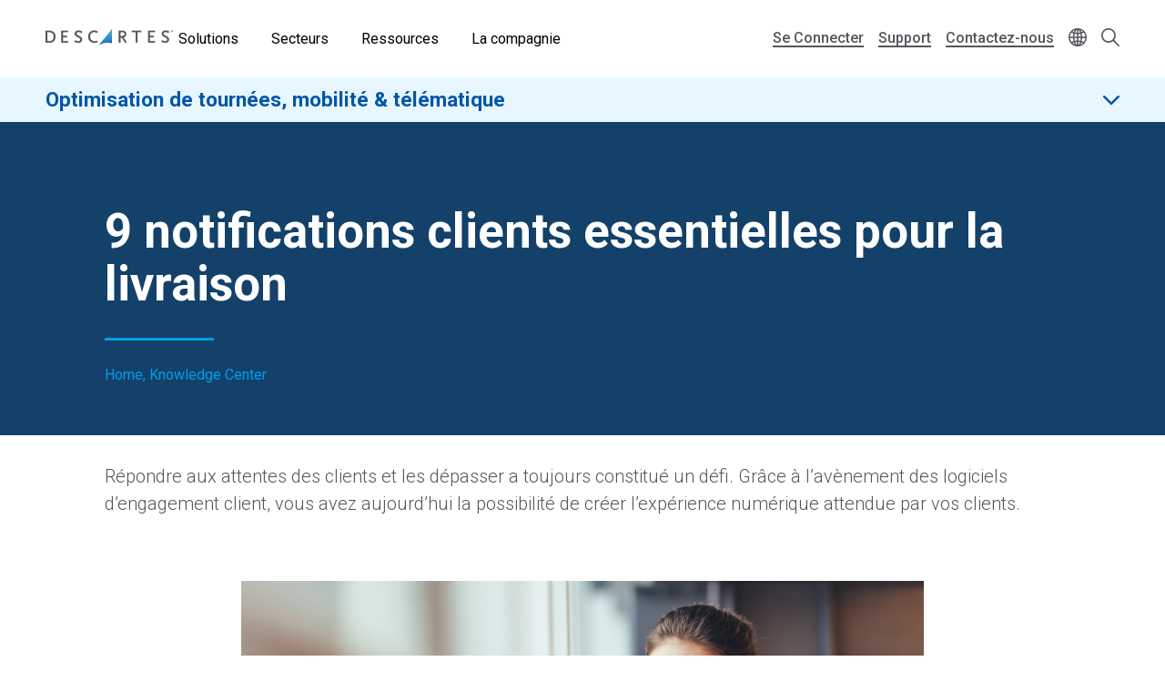

--- FILE ---
content_type: text/html; charset=UTF-8
request_url: https://www.descartes.com/fr/resources/knowledge-center/9-notifications-clients-essentielles-pour-la-livraison?language=fr
body_size: 40485
content:
<!DOCTYPE html>
<html lang="fr" dir="ltr" prefix="og: https://ogp.me/ns#">
  <head>
        <meta name='be:drupal-theme' content='1.0.0'>
<!-- be_ixf, sdk, gho-->
<meta name="be:sdk" content="php_sdk_1.5.12" />
<meta name="be:timer" content="59ms" />
<meta name="be:norm_url" content="https%3A%2F%2Fwww.descartes.com%2Ffr%2Fresources%2Fknowledge-center%2F9-notifications-clients-essentielles-pour-la-livraison" />
<meta name="be:capsule_url" content="https%3A%2F%2Fixfd1-api.bc0a.com%2Fapi%2Fixf%2F1.0.0%2Fget_capsule%2Ff00000000011885%2F0292924949" />
<meta name="be:api_dt" content="-05:00y_2026;-05:00m_01;-05:00d_24;-05:00h_02;-05:00mh_14;p_epoch:1769238853787" />
<meta name="be:mod_dt" content="-05:00y_2026;-05:00m_01;-05:00d_24;-05:00h_02;-05:00mh_14;p_epoch:1769238853787" />
<meta name="be:diag" content="J4zJySH5m+6FJ9qr1dncKhQQ0/Z8ekFIa/DTEetdmp1YXWIVhaQ5qNP1V65oJIRHUUhEkBNQwZ7pNGS9EmWo6+jLbnkR3dw+4gkn2O6yfV/bbJZNijcAOGuzPODfpAvQmPCn1hdNtbsnxFmtLSsSHFCylcU80rltYK48G10TcokCvxYmVtJGVkDzecIYZ6v0xcPWE9J8SNDX+QLXCUJ1++hocEHEpUDP6UQKA/JT0AsXfzNeZOA6CatEp6H69HuHQOqjiM0EoVr1XXhnbtKmVd9tqwnobNvE7dFvESPfwuJFKfEE0Na2o4L2SW1OpJSbFa6OlNQWcZHbsfygbI0/dgabiMU2BkGzdryaH/4qTWoW2j/00PWCloiDWlb31vzxz51Jq5vixtzTsPTaVOVmgjAGlf7qHNOFulFsg+ib/3rx7so/uNioitiedqJw7T5TqJhOmm84eiq7R4YYQlTO4uge76kmxPOQfYMUvCHGgv90EGuCtKu2joip9W87olbGrJQIRY6K6yLuUhgKhkcNN5UdG0LS+YdHO779UFXGWkYimt6cstM/sRf3npUhDzcByUNOhN1SViE9ceY2Gs1JJmsSMI7qNev1IAG8Xx4SzGiCr8E6myuY9bvj9KPOl9BSBXAyeuWzlztA5wQaMGhbtyDfnxde3tanX2KGy8qyTsxavDzaIU0uKZQ7w3rUiZ/vGGdp7hL+JttcM2hoxCA9lfD31r7Nm6gvVfKWTKGniOt6asTac+SVFIitGTPi7D22bELJSgBYISuE9TBNzbfOnKOb+7mlVTQfibpnNSBhaJR+6BVJfq3RCoshYjbhMNt100aghfwmMZ4LVph7UKs1eoW9OzOQZsePO6j4cHo5gYDKu9OwEweHPbGTcV5fRVZPEDN1k/nXSXqpcsIWrM/iSP6z7RHWSr/W73eZO+rltzbh/[base64]/V3DR5RpDOlJ2llqPFV1vFSeJEvyAJJ1adGO5q0Svho3oKPCsCrHsHLGhOWI5ukTDyQpfJKNueSb23LDdtiMCsa7std7u3j/iEkvCnNbW2A2Lg4/BTCC5/LvvjmXMKh9NyInwXWW/xZK1ZKn9ycPwlm6O+79ZeioAsTVhp1l0EufxGwW0nk5JpmSSUhMAvcIQzZ7+nMmNnau3z3LwE5Z1oQiQujm+1FgoVOT57veLM6xnWGHUcdScnqsWQpaWe/qWw60GQacy1b33ssZ5vSEd8GFQyA8GS4FCl/tNkBCi1lK2wa+KCrhCJ91gvAJiYEpmzcznwQoaXUJ94DcUcNndxk3QCB2iNk73YdHVnEfvu1aT94lvDXffMYuvhEHNKreQEHrULICGlhuk1mjmk8KIG2B/GgkmZO1vpFm0caY5rcwyhPRUaUWcQAZQepafbuMWZiwr2TvjV1pSH4fg0sqA5DN62rq3HE9gtXq8jcMEl8iP7jy07TXg8GdSTNZWZMhAuBCDLpv3V5xdK3Ry3jtzExOWO9Xd0XpzXMLgUUtELRDfqeQUOYAinQBedueyIbdRL26+GrH88ISqeEyCVBiQy2tIsl/[base64]/Zi+iaZN99wl0TX58j5UpL21m/VH4ua7U95Kt5ptXfemGbHhTs7YxytoIjeKjcFaua4+TOoLlJxAccKHbtgP6TMPYniGbUO21Ftkbh5I5ddw6G/dbAzIBt2Z/YIIzfoQ/WqvZnLX5V92TufwPc2EVeYcMm7zeFfrSUz/4XYzfbeOo6uRFVgu8sGVmueH+04yqNCCUKvfYh3XpYCKX794eru6M88dt/iJJJww91b2jRTm6zvs9hnJ4YJinxardhVlN9xYrwsBcQ096NOwaTWFCHO00djOp45r3lneNhqkNmdxhiM6n6aXMY+hv7Z8vWRmJ4+oS+Maa2xfc6PyW53OW49aakMnWFZGJbUne0dxTgU7GJFu8+Zi5NGxVdMPKuA1NxaMl/bmV/zoXzaTBfgBrC9JyBIm7UF0yuB5+LMSCW/nJedvr/X4bR86iK4isALTj2Y1KFf3tocUqbhOY/[base64]" />
<meta name="be:messages" content="false" />

 <script>
(function() {
    var script = document.createElement('script');
    script.setAttribute("id", "be-schema-script");
    script.setAttribute("data-customerid", "f00000000011885");
    script.setAttribute("data-testmode", "false");
    script.setAttribute("src", "https://schema-cf.bc0a.com/corejs/be-schema-v3.js");
    document.head.appendChild(script);
})();
 </script>


    <meta charset="utf-8" />
<style id="gutenberg-palette">:root {   .has-white-blue-color{ color:#DDF4FE }  .has-white-blue-background-color{ background-color:#DDF4FE }  .has-white-blue-border-color{ border-color:#DDF4FE }  .has-light-blue-color{ color:#BAE8FF }  .has-light-blue-background-color{ background-color:#BAE8FF }  .has-light-blue-border-color{ border-color:#BAE8FF }  .has-blue-color{ color:#009CEB }  .has-blue-background-color{ background-color:#009CEB }  .has-blue-border-color{ border-color:#009CEB }  .has-blue-text-color{ color:#007cba }  .has-blue-text-background-color{ background-color:#007cba }  .has-blue-text-border-color{ border-color:#007cba }  .has-medium-blue-color{ color:#0055AA }  .has-medium-blue-background-color{ background-color:#0055AA }  .has-medium-blue-border-color{ border-color:#0055AA }  .has-dark-blue-color{ color:#134169 }  .has-dark-blue-background-color{ background-color:#134169 }  .has-dark-blue-border-color{ border-color:#134169 }  .has-darkest-blue-color{ color:#012A49 }  .has-darkest-blue-background-color{ background-color:#012A49 }  .has-darkest-blue-border-color{ border-color:#012A49 }  .has-dark-grey-color{ color:#565656 }  .has-dark-grey-background-color{ background-color:#565656 }  .has-dark-grey-border-color{ border-color:#565656 }  .has-medium-grey-color{ color:#cccdce }  .has-medium-grey-background-color{ background-color:#cccdce }  .has-medium-grey-border-color{ border-color:#cccdce }  .has-light-grey-color{ color:#f4f5f6 }  .has-light-grey-background-color{ background-color:#f4f5f6 }  .has-light-grey-border-color{ border-color:#f4f5f6 }  .has-white-color{ color:#fff }  .has-white-background-color{ background-color:#fff }  .has-white-border-color{ border-color:#fff } }</style>
<style id="gutenberg-gradients">:root {   .has-blues-gradient-background{ background:linear-gradient(90deg, #164469 0%, #009CEB 100%) } }</style>
<style id="gutenberg-font-sizes">:root {   .has-text-xs-font-size{ font-size:.8rem }  .has-text-s-font-size{ font-size:1rem }  .has-text-r-font-size{ font-size:1.25rem }  .has-text-m-font-size{ font-size:1.5rem }  .has-text-l-font-size{ font-size:1.75rem }  .has-text-xl-font-size{ font-size:2rem }  .has-text-h4-font-size{ font-size:27 }  .has-text-h3-font-size{ font-size:31 }  .has-text-h2-font-size{ font-size:40 }  .has-text-h1-font-size{ font-size:55 }  .has-text-h2-title-font-size{ font-size:51 }  .has-text-h1-title-font-size{ font-size:90 } }</style>
<style id="gutenberg-spacing-variables">:root {   --wp--preset--spacing--10:8px;  --wp--preset--spacing--20:16px;  --wp--preset--spacing--30:32px;  --wp--preset--spacing--40:64px;  --wp--preset--spacing--50:128px;  --wp--preset--spacing--60:172px; }</style>
<meta name="description" content="Les clients souhaitent obtenir davantage d’informations concernant leurs livraisons. Quelles sont les notifications les plus utiles pour eux ?" />
<link rel="canonical" href="https://www.descartes.com/fr/resources/knowledge-center/9-notifications-clients-essentielles-pour-la-livraison?language=fr" />
<link rel="image_src" href="https://www.descartes.com/sites/default/files/media/images/2023-09/dsg-share-logo-2.jpg" />
<meta name="author" content="RMT FR" />
<meta property="og:image" content="https://www.descartes.com/sites/default/files/media/images/2023-09/dsg-share-logo-2.jpg" />
<meta name="google-site-verification" content="ogAySWf9kJwyAiABDlUWUCP044yh9pLo_ugs2bc-Odw" />
<meta name="Generator" content="Drupal 11 (https://www.drupal.org)" />
<meta name="MobileOptimized" content="width" />
<meta name="HandheldFriendly" content="true" />
<meta name="viewport" content="width=device-width, initial-scale=1.0" />
<script data-cfasync="false" type="text/javascript" id="vwoCode">window._vwo_code || (function () {
      var account_id=1138860,
      version=2.1,
      settings_tolerance=2000,
      hide_element='body',
      hide_element_style='opacity:0 !important;filter:alpha(opacity=0) !important;background:none !important;transition:none !important;',
      /* DO NOT EDIT BELOW THIS LINE */
      f=false,w=window,d=document,v=d.querySelector('#vwoCode'),cK='_vwo_'+account_id+'_settings',cc={};try{var c=JSON.parse(localStorage.getItem('_vwo_'+account_id+'_config'));cc=c&&typeof c==='object'?c:{}}catch(e){}var stT=cc.stT==='session'?w.sessionStorage:w.localStorage;code={nonce:v&&v.nonce,library_tolerance:function(){return typeof library_tolerance!=='undefined'?library_tolerance:undefined},settings_tolerance:function(){return cc.sT||settings_tolerance},hide_element_style:function(){return'{'+(cc.hES||hide_element_style)+'}'},hide_element:function(){if(performance.getEntriesByName('first-contentful-paint')[0]){return''}return typeof cc.hE==='string'?cc.hE:hide_element},getVersion:function(){return version},finish:function(e){if(!f){f=true;var t=d.getElementById('_vis_opt_path_hides');if(t)t.parentNode.removeChild(t);if(e)(new Image).src='https://dev.visualwebsiteoptimizer.com/ee.gif?a='+account_id+e}},finished:function(){return f},addScript:function(e){var t=d.createElement('script');t.type='text/javascript';if(e.src){t.src=e.src}else{t.text=e.text}v&&t.setAttribute('nonce',v.nonce);d.getElementsByTagName('head')[0].appendChild(t)},load:function(e,t){var n=this.getSettings(),i=d.createElement('script'),r=this;t=t||{};if(n){i.textContent=n;d.getElementsByTagName('head')[0].appendChild(i);if(!w.VWO||VWO.caE){stT.removeItem(cK);r.load(e)}}else{var o=new XMLHttpRequest;o.open('GET',e,true);o.withCredentials=!t.dSC;o.responseType=t.responseType||'text';o.onload=function(){if(t.onloadCb){return t.onloadCb(o,e)}if(o.status===200||o.status===304){_vwo_code.addScript({text:o.responseText})}else{_vwo_code.finish('&e=loading_failure:'+e)}};o.onerror=function(){if(t.onerrorCb){return t.onerrorCb(e)}_vwo_code.finish('&e=loading_failure:'+e)};o.send()}},getSettings:function(){try{var e=stT.getItem(cK);if(!e){return}e=JSON.parse(e);if(Date.now()>e.e){stT.removeItem(cK);return}return e.s}catch(e){return}},init:function(){if(d.URL.indexOf('__vwo_disable__')>-1)return;var e=this.settings_tolerance();w._vwo_settings_timer=setTimeout(function(){_vwo_code.finish();stT.removeItem(cK)},e);var t;if(this.hide_element()!=='body'){t=d.createElement('style');var n=this.hide_element(),i=n?n+this.hide_element_style():'',r=d.getElementsByTagName('head')[0];t.setAttribute('id','_vis_opt_path_hides');v&&t.setAttribute('nonce',v.nonce);t.setAttribute('type','text/css');if(t.styleSheet)t.styleSheet.cssText=i;else t.appendChild(d.createTextNode(i));r.appendChild(t)}else{t=d.getElementsByTagName('head')[0];var i=d.createElement('div');i.style.cssText='z-index: 2147483647 !important;position: fixed !important;left: 0 !important;top: 0 !important;width: 100% !important;height: 100% !important;background: white !important;display: block !important;';i.setAttribute('id','_vis_opt_path_hides');i.classList.add('_vis_hide_layer');t.parentNode.insertBefore(i,t.nextSibling)}var o=window._vis_opt_url||d.URL,s='https://dev.visualwebsiteoptimizer.com/j.php?a='+account_id+'&u='+encodeURIComponent(o)+'&vn='+version;if(w.location.search.indexOf('_vwo_xhr')!==-1){this.addScript({src:s})}else{this.load(s+'&x=true')}}};w._vwo_code=code;code.init();})();</script>
<link rel="icon" href="/themes/descartes/favicon.ico" type="image/vnd.microsoft.icon" />
<link rel="alternate" hreflang="fr" href="https://www.descartes.com/fr/resources/knowledge-center/9-notifications-clients-essentielles-pour-la-livraison?language=fr" />
<script src="https://www.descartes.com/sites/default/files/descartes_core/global.js?0"></script>
<link rel="stylesheet" media="all" href="https://www.descartes.com/sites/default/files/descartes_core/global.css?0" />

    <title>9 notifications clients essentielles pour la livraison | Descartes</title>
    <link rel="stylesheet" media="all" href="/sites/default/files/css/css_DHtfZc0Mhqoq3XTb-wM5uMzL72BdP6ji1G-cU094GNQ.css?delta=0&amp;language=fr&amp;theme=descartes&amp;include=[base64]" />
<link rel="stylesheet" media="all" href="/sites/default/files/css/css_7M5DA-7xtQ0lvEuxAKRQvqwhek4cRoVjss7lbqL7Swc.css?delta=1&amp;language=fr&amp;theme=descartes&amp;include=[base64]" />

    <script type="application/json" data-drupal-selector="drupal-settings-json">{"path":{"baseUrl":"\/","pathPrefix":"fr\/","currentPath":"node\/15497","currentPathIsAdmin":false,"isFront":false,"currentLanguage":"fr","currentQuery":{"language":"fr"}},"pluralDelimiter":"\u0003","suppressDeprecationErrors":true,"ajaxPageState":{"libraries":"[base64]","theme":"descartes","theme_token":null},"ajaxTrustedUrl":{"\/fr\/search":true},"gtag":{"tagId":"","consentMode":false,"otherIds":[],"events":[],"additionalConfigInfo":[]},"gtm":{"tagId":null,"settings":{"data_layer":"dataLayer","include_classes":false,"allowlist_classes":"google\nnonGooglePixels\nnonGoogleScripts\nnonGoogleIframes","blocklist_classes":"customScripts\ncustomPixels","include_environment":false,"environment_id":"","environment_token":""},"tagIds":["GTM-WBZXJ4T"]},"responsive_menu":{"position":"left","theme":"theme-dark","pagedim":"pagedim","modifyViewport":true,"use_bootstrap":false,"breakpoint":"all and (min-width: 1050px)","drag":false},"vwo":{"id":1138860,"timeout_setting":2000,"usejquery":"false","testnull":null},"search_api_autocomplete":{"search":{"auto_submit":true,"min_length":4}},"countryCode":"","langCode":"fr","miniorange_saml":{"base_url":"https:\/\/www.descartes.com"},"language":{"id":"fr","name":"French"},"user":{"uid":0,"permissionsHash":"63b635db1f3f2b67ae673c85bb40f2ac1c93229dee20601fa5a736edb58c8ae7"}}</script>
<script src="/sites/default/files/js/js_EpQNgzDCLhadsFl0tZUsmrLsr3aJxHO6UOSKEuwbYjc.js?scope=header&amp;delta=0&amp;language=fr&amp;theme=descartes&amp;include=[base64]"></script>
<script src="/modules/contrib/google_tag/js/gtag.js?t98egu"></script>
<script src="/modules/contrib/google_tag/js/gtm.js?t98egu"></script>


      <link rel="preload" href="
https://fonts.googleapis.com/css?family=Roboto:300,300i,400,400i,500,500i,700,700i,900,900i&display=swap"
            as="style" onload="this.onload=null;this.rel='stylesheet'">
      <noscript><link rel="stylesheet" href="
https://fonts.googleapis.com/css?family=Roboto:300,300i,400,400i,500,500i,700,700i,900,900i&display=swap"></noscript>

    <style type="text/css">
      
    </style>

  </head>
  <body class="solution-page lang-fr path-node page-node-type-knowledge-center beixf">
        <a href="#main-content" class="visually-hidden focusable skip-link">
      Skip to main content
    </a>
    <noscript><iframe src="https://www.googletagmanager.com/ns.html?id=GTM-WBZXJ4T"
                  height="0" width="0" style="display:none;visibility:hidden"></iframe></noscript>

      <div class="dialog-off-canvas-main-canvas" data-off-canvas-main-canvas>
    
<div class="layout-container">

  <header role="banner" class="light">
      

                

<div class="dsg-nav" id="dsg-nav" role="navigation" aria-label="Primary site navigation">

    <div class="dsg-nav__menu">

        <div class="dsg-nav__branding">
            <a href="https://www.descartes.com/fr/">
                <img class="dsg-nav_logo-dark" src="/themes/descartes/logo-dark.png" alt="Descartes Logo">
            </a>
        </div>

                <nav class="dsg-nav__main">
            <ul class="dsg-nav__main__menu-items" aria-label="Main Navigation">
                                <li class="dsg-nav__nav-item nav-parent">

                    <button aria-controls="menu-main-solutions" aria-expanded="false">
                        Solutions
                    </button>

                                        <div class="dsg-nav__main-menu__slideout menu-main__solutions" id="menu-main-solutions" aria-hidden="true">
                    
                                                <div class="dsg-nav__main-menu__submenu-slideout slideout-2-col">

                            <div class="menu-level-2">

                                <h2 aria-hidden="true">Solutions</h2>

                                <ul>

                                                                        <li class="nav-item-parent active" data-menu="b2b">
                                        
                                        <div class="submenu-grid">

                                            <a href="https://www.descartes.com/fr/solutions/connectivite-b2b-messagerie-edi" id="submenu-b2b" class="solution-link">
                                                Connectivité B2B &amp; Messagerie EDI
                                                <svg class="forward-icon" xmlns="http://www.w3.org/2000/svg" viewBox="0 0 9.42 15.74" alt="" aria-hidden="true">
    <path d="M9,6.82L2.66.46C2.36.16,1.97-.01,1.56,0,1.14,0,.75.16.46.45c-.61.6-.61,1.59,0,2.2l5.22,5.22L.45,13.09c-.6.61-.6,1.59,0,2.2.29.29.68.45,1.1.45h0c.42,0,.81-.16,1.1-.46l6.32-6.31c.59-.59.61-1.53.03-2.16Z"/>
</svg>

                                            </a>


                                            <div class="menu-level-3" >

                                                <div class="solutions-menu__title">
                                                    <img src="/themes/descartes/images/menu/solutions-b2b.svg"
                                                    class="solutions-icon"
                                                    alt="">
                                                
                                                    <h2 aria-hidden="true">Connectivité B2B & <br>Messagerie EDI</h2>
                                                
                                                </div>

                                                <div class="solutions-menu__description">
                                                                                                        <p>Optimisez l&#039;échange de données informatisé (EDI) et la facturation électronique avec un fournisseur mondial de confiance qui centralise vos processus et garantit la conformité avec les réglementations locales sur tous les marchés mondiaux.</p>
                                                                                                                                                            <a class="menu-btn-outline" href="https://www.descartes.com/fr/solutions/connectivite-b2b-messagerie-edi"> Découvrez la solution </a>
                                                                                                    </div>

                                                
                                                <div class="solutions-menu__split" aria-label=" Submenu">
                                                    <ul class="solutions-menu__split__tabs" role="tablist">

                                                                                                                                                                                                                </ul>
                                                </div>
                                              
                                                
                                                <div class="solutions-menu__split-children__wrapper">

                                                                                                                                                                                                                    
                                                        <ul
                                                        class="solutions-menu__split__children active" 
                                                        id="split-b2b-1" 
                                                        role="tabpanel"
                                                        aria-labelledby="tab-b2b-1">

                                                                                                                        <li>
                                                                <a href="      https://www.descartes.com/fr/solutions/connectivite-b2b-messagerie-edi/edi-integre
  ">
                                                                <h4>EDI Intégré</h4>
                                                                <p>Échange automatisé de données entre les systèmes pour des transactions fluides tout au long de la chaîne logistique.</p>
                                                                </a>
                                                            </li>
                                                                                                                        <li>
                                                                <a href="      https://www.descartes.com/fr/solutions/connectivite-b2b-messagerie-edi/edi-web
  ">
                                                                <h4>EDI Web</h4>
                                                                <p>Portail Web intuitif pour un échange efficace des commandes et des documents sans intégration système.</p>
                                                                </a>
                                                            </li>
                                                                                                                        <li>
                                                                <a href="      https://www.descartes.com/fr/solutions/connectivite-b2b-messagerie-edi/peppol
  ">
                                                                <h4>Peppol</h4>
                                                                <p>Solution de facturation électronique standardisée garantissant la conformité avec les normes européennes et la sécurité des transactions.</p>
                                                                </a>
                                                            </li>
                                                                                                                        <li>
                                                                <a href="      https://www.descartes.com/fr/solutions/connectivite-b2b-messagerie-edi/descartes-global-logistics-networktm
  ">
                                                                <h4>Descartes Global Logistics Network™</h4>
                                                                <p>Le Descartes GLN est un écosystème de solutions logicielles pour le marché de la chaîne logistique.</p>
                                                                </a>
                                                            </li>
                                                                                                                        
                                                            
                                                        </ul>
                                                        
                                                                                                                                                            
                                                </div>

                                            </div>

                                        </div>
                                        
                                    </li>
                                                                        <li class="nav-item-parent" data-menu="rmt">
                                        
                                        <div class="submenu-grid">

                                            <a href="https://www.descartes.com/fr/solutions/optimisation-de-tournees-mobilite-telematique" id="submenu-rmt" class="solution-link">
                                                Optimisation de tournées, mobilité &amp; télématique
                                                <svg class="forward-icon" xmlns="http://www.w3.org/2000/svg" viewBox="0 0 9.42 15.74" alt="" aria-hidden="true">
    <path d="M9,6.82L2.66.46C2.36.16,1.97-.01,1.56,0,1.14,0,.75.16.46.45c-.61.6-.61,1.59,0,2.2l5.22,5.22L.45,13.09c-.6.61-.6,1.59,0,2.2.29.29.68.45,1.1.45h0c.42,0,.81-.16,1.1-.46l6.32-6.31c.59-.59.61-1.53.03-2.16Z"/>
</svg>

                                            </a>


                                            <div class="menu-level-3" hidden>

                                                <div class="solutions-menu__title">
                                                    <img src="/themes/descartes/images/menu/solutions-rmt.svg"
                                                    class="solutions-icon"
                                                    alt="">
                                                
                                                    <h2 aria-hidden="true">Optimisation de tournées, <br>mobilité & télématique</h2>
                                                
                                                </div>

                                                <div class="solutions-menu__description">
                                                                                                        <p>Éliminez les inefficacités dans la livraison, améliorez l&#039;expérience client et bénéficiez d&#039;une visibilité en temps réel grâce à la plateforme de livraison du dernier kilomètre de bout en bout.</p>
                                                                                                                                                            <a class="menu-btn-outline" href="https://www.descartes.com/fr/solutions/optimisation-de-tournees-mobilite-telematique"> Découvrez la solution </a>
                                                                                                    </div>

                                                
                                                <div class="solutions-menu__split" aria-label=" Submenu">
                                                    <ul class="solutions-menu__split__tabs" role="tablist">

                                                                                                        
                                                            <li class="solutions-menu__split__parent active" 
                                                            aria-expanded="true"
                                                            data-menu="split-rmt-1">

                                                                <button aria-selected="true">
                                                                Planification et Optimisation
                                                                </button>

                                                            </li>

                                                                                                                                                            
                                                            <li class="solutions-menu__split__parent " 
                                                            aria-expanded="false"
                                                            data-menu="split-rmt-2">

                                                                <button aria-selected="false">
                                                                Exécution et Engagement
                                                                </button>

                                                            </li>

                                                                                                                                                            </ul>
                                                </div>
                                              
                                                
                                                <div class="solutions-menu__split-children__wrapper">

                                                                                                                                                                                                                    
                                                        <ul
                                                        class="solutions-menu__split__children active" 
                                                        id="split-rmt-1" 
                                                        role="tabpanel"
                                                        aria-labelledby="tab-rmt-1">

                                                                                                                        <li>
                                                                <a href="      https://www.descartes.com/fr/solutions/optimisation-de-tournees-mobilite-telematique/planification-optimisation-de-tournees
  ">
                                                                <h4>Planification stratégique des tournées</h4>
                                                                <p>Planifiez les tournées et les ressources pour des opérations évolutives et efficaces.</p>
                                                                </a>
                                                            </li>
                                                                                                                        <li>
                                                                <a href="      https://www.descartes.com/fr/solutions/optimisation-de-tournees-mobilite-telematique/centre-de-ressources-pour-les-flottes
  ">
                                                                <h4>Planification quotidienne des itinéraires</h4>
                                                                <p>Optimisez les tournées quotidiennes afin de réduire les kilomètres, le temps et les coûts.</p>
                                                                </a>
                                                            </li>
                                                                                                                        <li>
                                                                <a href="      https://www.descartes.com/fr/solutions/optimisation-de-tournees-mobilite-telematique/suivi-dexecution-en-temps-reel
  ">
                                                                <h4>Dispatch et suivi</h4>
                                                                <p>Visibilité en temps réel des tournées, des véhicules et des arrêts.</p>
                                                                </a>
                                                            </li>
                                                                                                                        <li>
                                                                <a href="      https://www.descartes.com/fr/solutions/optimisation-de-tournees-mobilite-telematique/prise-de-rendez-vous-dynamique
  ">
                                                                <h4>Prise de rendez-vous de livraison</h4>
                                                                <p>Proposez des créneaux réalisables qui répondent aux besoins des clients.</p>
                                                                </a>
                                                            </li>
                                                                                                                        
                                                            
                                                        </ul>
                                                        
                                                                                                                                                                                                                    
                                                        <ul
                                                        class="solutions-menu__split__children" 
                                                        id="split-rmt-2" 
                                                        role="tabpanel"
                                                        aria-labelledby="tab-rmt-2">

                                                                                                                        <li>
                                                                <a href="      https://www.descartes.com/fr/solutions/optimisation-de-tournees-mobilite-telematique/prise-de-rendez-vous-dynamique
  ">
                                                                <h4>Exécution des tournées </h4>
                                                                <p>Vue centralisée de l&#039;exécution des tournées pour suivre et améliorer les performances.</p>
                                                                </a>
                                                            </li>
                                                                                                                        <li>
                                                                <a href="      https://www.descartes.com/fr/solutions/optimisation-de-tournees-mobilite-telematique/applications-mobiles
  ">
                                                                <h4>Applications mobiles</h4>
                                                                <p>Applications mobiles pour la preuve de livraison et les flux de travail.</p>
                                                                </a>
                                                            </li>
                                                                                                                        <li>
                                                                <a href="      https://www.descartes.com/fr/Engagement-client
  ">
                                                                <h4>Engagement client</h4>
                                                                <p>Notifications en temps réel, suivi et retours d’information.</p>
                                                                </a>
                                                            </li>
                                                                                                                        
                                                            
                                                        </ul>
                                                        
                                                                                                                                                            
                                                </div>

                                            </div>

                                        </div>
                                        
                                    </li>
                                                                        <li class="nav-item-parent" data-menu="bfes">
                                        
                                        <div class="submenu-grid">

                                            <a href="https://www.descartes.com/fr/solutions/solutions-pour-intermediaires-de-transport-et-transitaires" id="submenu-bfes" class="solution-link">
                                                Solutions pour intermédiaires de transport et transitaires
                                                <svg class="forward-icon" xmlns="http://www.w3.org/2000/svg" viewBox="0 0 9.42 15.74" alt="" aria-hidden="true">
    <path d="M9,6.82L2.66.46C2.36.16,1.97-.01,1.56,0,1.14,0,.75.16.46.45c-.61.6-.61,1.59,0,2.2l5.22,5.22L.45,13.09c-.6.61-.6,1.59,0,2.2.29.29.68.45,1.1.45h0c.42,0,.81-.16,1.1-.46l6.32-6.31c.59-.59.61-1.53.03-2.16Z"/>
</svg>

                                            </a>


                                            <div class="menu-level-3" hidden>

                                                <div class="solutions-menu__title">
                                                    <img src="/themes/descartes/images/menu/solutions-lsp.svg"
                                                    class="solutions-icon"
                                                    alt="">
                                                
                                                    <h2 aria-hidden="true">Solutions pour intermédiaires de transport et transitaires</h2>
                                                
                                                </div>

                                                <div class="solutions-menu__description">
                                                                                                        <p>Le logiciel de transport de marchandises Descartes aide à transformer les opérations internes et celles des agents en rationalisant et en optimisant la gestion des expéditions, la conformité douanière, la comptabilité et la gestion de la relation client.</p>
                                                                                                                                                            <a class="menu-btn-outline" href="https://www.descartes.com/fr/solutions/solutions-pour-intermediaires-de-transport-et-transitaires"> Découvrez la solution </a>
                                                                                                    </div>

                                                
                                                <div class="solutions-menu__split" aria-label=" Submenu">
                                                    <ul class="solutions-menu__split__tabs" role="tablist">

                                                                                                                                                                                                                </ul>
                                                </div>
                                              
                                                
                                                <div class="solutions-menu__split-children__wrapper">

                                                                                                                                                                                                                    
                                                        <ul
                                                        class="solutions-menu__split__children active" 
                                                        id="split-bfes-1" 
                                                        role="tabpanel"
                                                        aria-labelledby="tab-bfes-1">

                                                                                                                        <li>
                                                                <a href="      https://www.descartes.com/fr/global-price-management
  ">
                                                                <h4>Global Price Management</h4>
                                                                <p>Automatisez la gestion des tarifs et les réservations à la demande, sans mobiliser de ressources supplémentaires.</p>
                                                                </a>
                                                            </li>
                                                                                                                        <li>
                                                                <a href="      https://www.descartes.com/fr/digital-rate-management
  ">
                                                                <h4>Digital Rate Management</h4>
                                                                <p>Gérez et présentez vos tarifs à vos clients.</p>
                                                                </a>
                                                            </li>
                                                                                                                        <li>
                                                                <a href="      https://www.descartes.com/fr/experience-client-digitale
  ">
                                                                <h4>Expérience Client Digitale</h4>
                                                                <p>Offrez à vos clients la possibilité d&#039;établir des devis, de réserver et de suivre le transport en ligne.</p>
                                                                </a>
                                                            </li>
                                                                                                                        
                                                            
                                                        </ul>
                                                        
                                                                                                                                                            
                                                </div>

                                            </div>

                                        </div>
                                        
                                    </li>
                                                                        <li class="nav-item-parent" data-menu="tm">
                                        
                                        <div class="submenu-grid">

                                            <a href="https://www.descartes.com/fr/solutions/tms-gestion-du-transport" id="submenu-tm" class="solution-link">
                                                TMS - Gestion du transport
                                                <svg class="forward-icon" xmlns="http://www.w3.org/2000/svg" viewBox="0 0 9.42 15.74" alt="" aria-hidden="true">
    <path d="M9,6.82L2.66.46C2.36.16,1.97-.01,1.56,0,1.14,0,.75.16.46.45c-.61.6-.61,1.59,0,2.2l5.22,5.22L.45,13.09c-.6.61-.6,1.59,0,2.2.29.29.68.45,1.1.45h0c.42,0,.81-.16,1.1-.46l6.32-6.31c.59-.59.61-1.53.03-2.16Z"/>
</svg>

                                            </a>


                                            <div class="menu-level-3" hidden>

                                                <div class="solutions-menu__title">
                                                    <img src="/themes/descartes/images/menu/solutions-tm.svg"
                                                    class="solutions-icon"
                                                    alt="">
                                                
                                                    <h2 aria-hidden="true">TMS - Gestion du transport</h2>
                                                
                                                </div>

                                                <div class="solutions-menu__description">
                                                                                                        <p>Optimisez vos expéditions de manière plus intelligente, plus rapide et plus connectée, quel que soit le mode de transport, grâce à des solutions de gestion intelligente du transport destinées aux expéditeurs, aux courtiers et aux prestataires logistiques 3PL.</p>
                                                                                                                                                            <a class="menu-btn-outline" href="https://www.descartes.com/fr/solutions/tms-gestion-du-transport"> Découvrez la solution </a>
                                                                                                    </div>

                                                
                                                <div class="solutions-menu__split" aria-label=" Submenu">
                                                    <ul class="solutions-menu__split__tabs" role="tablist">

                                                                                                                                                                                                                </ul>
                                                </div>
                                              
                                                
                                                <div class="solutions-menu__split-children__wrapper">

                                                                                                                                                                                                                    
                                                        <ul
                                                        class="solutions-menu__split__children active" 
                                                        id="split-tm-1" 
                                                        role="tabpanel"
                                                        aria-labelledby="tab-tm-1">

                                                                                                                        <li>
                                                                <a href="      https://www.descartes.com/fr/solutions/tms-gestion-du-transport/tms
  ">
                                                                <h4>TMS</h4>
                                                                <p>Optimisez, automatisez et exécutez vos expéditions sur tous les modes de transport.</p>
                                                                </a>
                                                            </li>
                                                                                                                        <li>
                                                                <a href="      https://www.descartes.com/fr/solutions/tms-gestion-du-transport/visibilite-en-temps-reel
  ">
                                                                <h4>Visibilité en temps réel</h4>
                                                                <p>Statut en temps réel, alertes et surveillance des risques pour votre réseau de transporteurs.</p>
                                                                </a>
                                                            </li>
                                                                                                                        <li>
                                                                <a href="      https://www.descartes.com/fr/solutions/tms-gestion-du-transport/connectivite-des-transporteurs
  ">
                                                                <h4>Connectivité des transporteurs</h4>
                                                                <p>Sourcer, embarquer et surveiller les transporteurs pour garantir leur conformité et leurs performances.</p>
                                                                </a>
                                                            </li>
                                                                                                                        <li>
                                                                <a href="      https://www.descartes.com/fr/solutions/tms-gestion-du-transport/envoi-de-colis
  ">
                                                                <h4>Envoi de colis</h4>
                                                                <p>Service d’expédition de colis multi-transporteurs rapide et automatisé.</p>
                                                                </a>
                                                            </li>
                                                                                                                        <li>
                                                                <a href="      https://www.descartes.com/fr/solutions/tms-gestion-du-transport/rendez-vous-quai-gestion-de-la-cour
  ">
                                                                <h4>Rendez-vous à quai &amp; gestion de la cour</h4>
                                                                <p>Rationalisez la planification des quais, les flux de travail dans les chantiers et la conformité des bons de commande.</p>
                                                                </a>
                                                            </li>
                                                                                                                        
                                                            
                                                        </ul>
                                                        
                                                                                                                                                            
                                                </div>

                                            </div>

                                        </div>
                                        
                                    </li>
                                                                        <li class="nav-item-parent" data-menu="gti">
                                        
                                        <div class="submenu-grid">

                                            <a href="https://www.descartes.com/fr/solutions/donnees-sur-le-commerce-international" id="submenu-gti" class="solution-link">
                                                Données sur le commerce international
                                                <svg class="forward-icon" xmlns="http://www.w3.org/2000/svg" viewBox="0 0 9.42 15.74" alt="" aria-hidden="true">
    <path d="M9,6.82L2.66.46C2.36.16,1.97-.01,1.56,0,1.14,0,.75.16.46.45c-.61.6-.61,1.59,0,2.2l5.22,5.22L.45,13.09c-.6.61-.6,1.59,0,2.2.29.29.68.45,1.1.45h0c.42,0,.81-.16,1.1-.46l6.32-6.31c.59-.59.61-1.53.03-2.16Z"/>
</svg>

                                            </a>


                                            <div class="menu-level-3" hidden>

                                                <div class="solutions-menu__title">
                                                    <img src="/themes/descartes/images/menu/solutions-gti.svg"
                                                    class="solutions-icon"
                                                    alt="">
                                                
                                                    <h2 aria-hidden="true">Données sur le <br>commerce international</h2>
                                                
                                                </div>

                                                <div class="solutions-menu__description">
                                                                                                        <p>Tirez parti de solutions avancées pour optimiser l’analyse des données du commerce international, la classification à l’importation, le calcul des coûts rendus et la conformité à l’export — afin de réduire vos dépenses et stimuler la croissance.</p>
                                                                                                                                                            <a class="menu-btn-outline" href="https://www.descartes.com/fr/solutions/donnees-sur-le-commerce-international"> Découvrez la solution </a>
                                                                                                    </div>

                                                
                                                <div class="solutions-menu__split" aria-label=" Submenu">
                                                    <ul class="solutions-menu__split__tabs" role="tablist">

                                                                                                        
                                                            <li class="solutions-menu__split__parent active" 
                                                            aria-expanded="true"
                                                            data-menu="split-gti-1">

                                                                <button aria-selected="true">
                                                                Données sur le commerce
                                                                </button>

                                                            </li>

                                                                                                                                                            
                                                            <li class="solutions-menu__split__parent " 
                                                            aria-expanded="false"
                                                            data-menu="split-gti-2">

                                                                <button aria-selected="false">
                                                                Classification des importations
                                                                </button>

                                                            </li>

                                                                                                                                                            
                                                            <li class="solutions-menu__split__parent " 
                                                            aria-expanded="false"
                                                            data-menu="split-gti-3">

                                                                <button aria-selected="false">
                                                                Conformité des exportations
                                                                </button>

                                                            </li>

                                                                                                                                                            </ul>
                                                </div>
                                              
                                                
                                                <div class="solutions-menu__split-children__wrapper">

                                                                                                                                                                                                                    
                                                        <ul
                                                        class="solutions-menu__split__children active" 
                                                        id="split-gti-1" 
                                                        role="tabpanel"
                                                        aria-labelledby="tab-gti-1">

                                                                                                                        <li>
                                                                <a href="      https://www.descartes.com/fr/solutions/donnees-sur-le-commerce-international/donnees-importation-exportation
  ">
                                                                <h4>Données d&#039;importation/exportation</h4>
                                                                <p>Analysez les variations des importations/exportations, les flux de transport et les tendances commerciales.</p>
                                                                </a>
                                                            </li>
                                                                                                                        <li>
                                                                <a href="      https://www.descartes.com/fr/solutions/donnees-sur-le-commerce-international/solutions-chaine-logistique
  ">
                                                                <h4>Commerce mondial et solutions pour la chaîne logistique</h4>
                                                                <p>Identifiez de nouveaux fournisseurs, opportunités commerciales et bien plus encore.</p>
                                                                </a>
                                                            </li>
                                                                                                                        
                                                            
                                                        </ul>
                                                        
                                                                                                                                                                                                                    
                                                        <ul
                                                        class="solutions-menu__split__children" 
                                                        id="split-gti-2" 
                                                        role="tabpanel"
                                                        aria-labelledby="tab-gti-2">

                                                                                                                        <li>
                                                                <a href="      https://www.descartes.com/fr/solutions/donnees-sur-le-commerce-international/classification-des-marchandises-determination-des
  ">
                                                                <h4>Classification des marchandises</h4>
                                                                <p>Intégrez la classification et la détermination des droits de douane à vos systèmes commerciaux.</p>
                                                                </a>
                                                            </li>
                                                                                                                        <li>
                                                                <a href="      https://www.descartes.com/fr/solutions/donnees-sur-le-commerce-international/solutions-logicielles-zones-franches
  ">
                                                                <h4>Logiciel Descartes QuestaWeb™ FTZ</h4>
                                                                <p>Automatisez les déclarations douanières dans les zones franches (FTZ) et simplifiez les flux de travail liés à l&#039;importation.</p>
                                                                </a>
                                                            </li>
                                                                                                                        <li>
                                                                <a href="      https://www.descartes.com/fr/solutions/donnees-sur-le-commerce-international/solutions-tarifs-douaniers
  ">
                                                                <h4>Données sur les droits et les tarifs douaniers</h4>
                                                                <p>Classification précise selon les codes HTS et les tarifs douaniers.</p>
                                                                </a>
                                                            </li>
                                                                                                                        
                                                            
                                                        </ul>
                                                        
                                                                                                                                                                                                                    
                                                        <ul
                                                        class="solutions-menu__split__children" 
                                                        id="split-gti-3" 
                                                        role="tabpanel"
                                                        aria-labelledby="tab-gti-3">

                                                                                                                        <li>
                                                                <a href="      https://www.descartes.com/fr/solutions/donnees-sur-le-commerce-international/solutions-de-classification-des-exportations
  ">
                                                                <h4>Classification des exportations</h4>
                                                                <p>Classez efficacement vos produits conformément aux listes de contrôle des exportations des USA, de l&#039;UE, du RU et d&#039;autres pays.</p>
                                                                </a>
                                                            </li>
                                                                                                                        <li>
                                                                <a href="      https://www.descartes.com/fr/solutions/donnees-sur-le-commerce-international/evaluation-des-tiers
  ">
                                                                <h4>Évaluation des tiers</h4>
                                                                <p>Automatisez les processus de vérification des parties refusées et intégrez-les à vos systèmes d&#039;entreprise.</p>
                                                                </a>
                                                            </li>
                                                                                                                        <li>
                                                                <a href="      https://www.descartes.com/fr/solutions/donnees-sur-le-commerce-international/solutions-logicielles-conformite-exportations
  ">
                                                                <h4>Conformité des exportations</h4>
                                                                <p>Simplifiez les processus de contrôle des exportations et soutenez la croissance de votre entreprise.</p>
                                                                </a>
                                                            </li>
                                                                                                                        <li>
                                                                <a href="      https://www.visualcompliance.com/fr/compliance-solutions/automatisation-des-exportations/gestionnaire-de-licences-dexportation/?utm_source=descartes.com&amp;utm_medium=referral&amp;utm_campaign=DSG_GTI_MenuUpdate_FY25Q4
  ">
                                                                <h4>Gestion des licences d&#039;exportation</h4>
                                                                <p>Automatisez les activités liées aux licences d&#039;exportation et assurez la progression de votre entreprise.</p>
                                                                </a>
                                                            </li>
                                                                                                                        <li>
                                                                <a href="      https://www.visualcompliance.com/fr/compliance-solutions/audit-et-resolution/ai-assist-pour-la-conformite-du-commerce-et-de-lexportation/?utm_source=descartes.com&amp;utm_medium=referral&amp;utm_campaign=DSG_GTI_MenuUpdate_FY25Q4
  ">
                                                                <h4>Assistance IA pour la conformité commerciale</h4>
                                                                <p>Réduisez les faux positifs de 60 %.</p>
                                                                </a>
                                                            </li>
                                                                                                                        
                                                            
                                                        </ul>
                                                        
                                                                                                                                                            
                                                </div>

                                            </div>

                                        </div>
                                        
                                    </li>
                                                                        <li class="nav-item-parent" data-menu="ecom">
                                        
                                        <div class="submenu-grid">

                                            <a href="https://www.descartes.com/fr/solutions/fulfillment-e-commerce" id="submenu-ecom" class="solution-link">
                                                Fulfillment e-commerce
                                                <svg class="forward-icon" xmlns="http://www.w3.org/2000/svg" viewBox="0 0 9.42 15.74" alt="" aria-hidden="true">
    <path d="M9,6.82L2.66.46C2.36.16,1.97-.01,1.56,0,1.14,0,.75.16.46.45c-.61.6-.61,1.59,0,2.2l5.22,5.22L.45,13.09c-.6.61-.6,1.59,0,2.2.29.29.68.45,1.1.45h0c.42,0,.81-.16,1.1-.46l6.32-6.31c.59-.59.61-1.53.03-2.16Z"/>
</svg>

                                            </a>


                                            <div class="menu-level-3" hidden>

                                                <div class="solutions-menu__title">
                                                    <img src="/themes/descartes/images/menu/solutions-ecomm.svg"
                                                    class="solutions-icon"
                                                    alt="">
                                                
                                                    <h2 aria-hidden="true">Fulfillment e-commerce</h2>
                                                
                                                </div>

                                                <div class="solutions-menu__description">
                                                                                                        <p>Nous accompagnons chaque étape de la croissance du commerce électronique, de la mise en ligne et la gestion des stocks à l&#039;automatisation des entrepôts et à l&#039;expédition internationale. Nos solutions aident les marques et les prestataires logistiques à se développer sur tous les canaux, à simplifier leurs opérations et à offrir une expérience client exceptionnelle.</p>
                                                                                                                                                            <a class="menu-btn-outline" href="https://www.descartes.com/fr/solutions/fulfillment-e-commerce"> Découvrez la solution </a>
                                                                                                    </div>

                                                
                                                <div class="solutions-menu__split" aria-label=" Submenu">
                                                    <ul class="solutions-menu__split__tabs" role="tablist">

                                                                                                                                                                                                                </ul>
                                                </div>
                                              
                                                
                                                <div class="solutions-menu__split-children__wrapper">

                                                                                                                                                                                                                    
                                                        <ul
                                                        class="solutions-menu__split__children active" 
                                                        id="split-ecom-1" 
                                                        role="tabpanel"
                                                        aria-labelledby="tab-ecom-1">

                                                                                                                        <li>
                                                                <a href="      https://www.descartes.com/fr/solutions/fulfillment-e-commerce/gestion-des-entrepots-ewms
  ">
                                                                <h4>Gestion des Entrepôts - eWMS</h4>
                                                                <p>Gagnez en efficacité grâce à la lecture des codes-barres, au suivi au niveau des bacs et aux workflows mobiles pour la réception, la préparation et l&#039;emballage. Optimisez la main-d&#039;œuvre et réduisez les erreurs.</p>
                                                                </a>
                                                            </li>
                                                                                                                        <li>
                                                                <a href="      https://www.descartes.com/fr/solutions/fulfillment-e-commerce/livraison-domicile
  ">
                                                                <h4>Livraison à domicile</h4>
                                                                <p>Évoluez en toute confiance grâce à des outils d&#039;expédition multi-transporteurs qui réduisent les coûts, améliorent l&#039;efficacité et vous permettent de rester sur la bonne voie pendant les pics saisonniers et les périodes de forte activité.</p>
                                                                </a>
                                                            </li>
                                                                                                                        
                                                            
                                                        </ul>
                                                        
                                                                                                                                                            
                                                </div>

                                            </div>

                                        </div>
                                        
                                    </li>
                                                                    </ul>

                                <div class="slideout-left__view-all">
                                    <a class="menu-arrow-btn" href="https://www.descartes.com/solutions">
                                        Voir toutes les solutions
                                        <svg class="arrow-icon" xmlns="http://www.w3.org/2000/svg" viewBox="0 0 13.22 9.65" alt="" aria-hidden="true">
    <path d="m13.22,4.82l-4.82,4.82-1.12-1.12,2.9-2.9H0v-1.6h10.17l-2.9-2.9,1.12-1.12,4.82,4.82Z"></path>
</svg>

                                    </a>
                                </div>

                            </div>

                        </div>
                        
                        
                        
                        
                    </div> 
                    
                </li>
                                <li class="dsg-nav__nav-item nav-parent">

                    <button aria-controls="menu-main-industries" aria-expanded="false">
                        Secteurs
                    </button>

                                        <div class="dsg-nav__main-menu__slideout menu-main__industries" id="menu-main-industries" aria-hidden="true">
                    
                        
                                                <div class="dsg-nav__main-menu__submenu-slideout slideout-1-col">

                            <div class="menu-level-2">

                                <h2 aria-hidden="true">Secteurs</h2>

                                <ul>

                                                                        <li class="submenu_nav-item">
                                        <span>
                                            <img src="/themes/descartes/images/menu/icon-manufacturing.svg" class="menu-icon" alt="">
                                            <a href="https://www.descartes.com/fr/secteurs/production-distribution">
                                                Production &amp; Distribution
                                            </a>
                                        </span>
                                    </li>
                                                                        <li class="submenu_nav-item">
                                        <span>
                                            <img src="/themes/descartes/images/menu/icon-transport.svg" class="menu-icon" alt="">
                                            <a href="https://www.descartes.com/fr/secteurs/transport-logistique">
                                                Transport &amp; Logistique
                                            </a>
                                        </span>
                                    </li>
                                                                        <li class="submenu_nav-item">
                                        <span>
                                            <img src="/themes/descartes/images/menu/icon-retail.svg" class="menu-icon" alt="">
                                            <a href="https://www.descartes.com/fr/secteurs/vente-au-detail">
                                                Vente au détail
                                            </a>
                                        </span>
                                    </li>
                                                                        <li class="submenu_nav-item">
                                        <span>
                                            <img src="/themes/descartes/images/menu/icon-field.svg" class="menu-icon" alt="">
                                            <a href="https://www.descartes.com/fr/secteurs/field-service-management">
                                                Field service management
                                            </a>
                                        </span>
                                    </li>
                                                                    </ul>

                                <div class="slideout-left__view-all">
                                    <a class="menu-arrow-btn" href="https://www.descartes.com/fr/secteurs">
                                        Voir tous les secteurs
                                        <svg class="arrow-icon" xmlns="http://www.w3.org/2000/svg" viewBox="0 0 13.22 9.65" alt="" aria-hidden="true">
    <path d="m13.22,4.82l-4.82,4.82-1.12-1.12,2.9-2.9H0v-1.6h10.17l-2.9-2.9,1.12-1.12,4.82,4.82Z"></path>
</svg>

                                    </a>
                                </div>
                                
                            </div>
                        </div>
                        
                        
                        
                    </div> 
                    
                </li>
                                <li class="dsg-nav__nav-item nav-parent">

                    <button aria-controls="menu-main-resources" aria-expanded="false">
                        Ressources
                    </button>

                      

                                                            <div class="dsg-nav__main-menu__slideout menu-main__resources resources-small" id="menu-main-resources" aria-hidden="true">
                    
                    
                        
                        
                          
                        <div class="dsg-nav__main-menu__submenu-slideout slideout-2-col">

                            <div class="menu-level-2">

                                <h2 aria-hidden="true">Ressources</h2>

                                <ul>
                                                                        <li class="submenu_nav-item">
                                        <span>
                                            <img src="/themes/descartes/images/menu/icon-blog.svg" class="menu-icon" alt="">
                                            <a href="      https://www.descartes.com/fr/blog
  ">
                                                Blog
                                            </a>
                                        </span>
                                    </li>
                                                                        <li class="submenu_nav-item">
                                        <span>
                                            <img src="/themes/descartes/images/menu/icon-email.svg" class="menu-icon" alt="">
                                            <a href="      https://www.descartes.com/fr/ressources/preferences-email
  ">
                                                Préférences Email
                                            </a>
                                        </span>
                                    </li>
                                                                        <li class="submenu_nav-item">
                                        <span>
                                            <img src="/themes/descartes/images/menu/icon-media.svg" class="menu-icon" alt="">
                                            <a href="      https://www.descartes.com/fr/ressources/media
  ">
                                                Média
                                            </a>
                                        </span>
                                    </li>
                                                                        <li class="submenu_nav-item">
                                        <span>
                                            <img src="/themes/descartes/images/menu/icon-legal-and-compliance.svg" class="menu-icon" alt="">
                                            <a href="      https://www.descartes.com/resources/legal-compliance
  ">
                                                Juridique &amp; Conformité
                                            </a>
                                        </span>
                                    </li>
                                                                        <li class="submenu_nav-item">
                                        <span>
                                            <img src="/themes/descartes/images/menu/icon-partners.svg" class="menu-icon" alt="">
                                            <a href="      https://www.descartes.com/fr/references-client
  ">
                                                Références Client
                                            </a>
                                        </span>
                                    </li>
                                                                    </ul>

                                                                <div class="slideout-left__view-all">
                                    <a class="menu-arrow-btn" href="https://www.descartes.com/fr/ressources">
                                        Voir toutes les ressources
                                        <svg class="arrow-icon" xmlns="http://www.w3.org/2000/svg" viewBox="0 0 13.22 9.65" alt="" aria-hidden="true">
    <path d="m13.22,4.82l-4.82,4.82-1.12-1.12,2.9-2.9H0v-1.6h10.17l-2.9-2.9,1.12-1.12,4.82,4.82Z"></path>
</svg>

                                    </a>
                                </div>
                                                            </div>

                            
                        </div>
                        
                        
                    </div> 
                    
                </li>
                                <li class="dsg-nav__nav-item nav-parent">

                    <button aria-controls="menu-main-company" aria-expanded="false">
                        La compagnie
                    </button>

                                        <div class="dsg-nav__main-menu__slideout menu-main__company" id="menu-main-company" aria-hidden="true">
                    
                        
                        
                        
                                                <div class="dsg-nav__main-menu__submenu-slideout slideout-2-col">

                            <div class="menu-level-2">

                            <h2 aria-hidden="true">La compagnie</h2>

                            <ul>
                                
                                
                               <li class="nav-item-parent active" data-menu="about-descartes">
                                        
                                    <div class="submenu-grid">

                                        <button aria-expanded="true">
                                            <span>
                                            <img src="/themes/descartes/images/menu/icon-about-descartes.svg" class="menu-icon" alt="">
                                            À propos de Descartes
                                            </span>

                                            <svg class="forward-icon" xmlns="http://www.w3.org/2000/svg" viewBox="0 0 9.42 15.74" alt="" aria-hidden="true">
    <path d="M9,6.82L2.66.46C2.36.16,1.97-.01,1.56,0,1.14,0,.75.16.46.45c-.61.6-.61,1.59,0,2.2l5.22,5.22L.45,13.09c-.6.61-.6,1.59,0,2.2.29.29.68.45,1.1.45h0c.42,0,.81-.16,1.1-.46l6.32-6.31c.59-.59.61-1.53.03-2.16Z"/>
</svg>

                                        
                                        </button>

                                       
                                        <div class="menu-level-3" >
                                            <h3>À propos de Descartes</h3>
                                            <ul>
                                                                                                <li>
                                                    <a href="      https://www.descartes.com/fr/qui-sommes-nous/nous-concernant
  ">Nous concernant</a>
                                                </li>
                                                                                                <li>
                                                    <a href="      https://careers.descartes.com
  ">Carrières</a>
                                                </li>
                                                                                            </ul>
                                        </div>
                                       

                                    </div>
                        
                                </li>
                                
                                
                                
                                <li class="submenu_nav-item">
                                    <span>
                                        <img src="/themes/descartes/images/menu/icon-sales.svg" class="menu-icon" alt="">
                                        <a href="https://www.descartes.com/fr/qui-sommes-nous/contactez-nous">
                                            Contactez-Nous
                                        </a>
                                    </span>
                                </li>

                                
                                
                                
                               <li class="nav-item-parent" data-menu="news-events">
                                        
                                    <div class="submenu-grid">

                                        <button aria-expanded="false">
                                            <span>
                                            <img src="/themes/descartes/images/menu/icon-news.svg" class="menu-icon" alt="">
                                            News
                                            </span>

                                            <svg class="forward-icon" xmlns="http://www.w3.org/2000/svg" viewBox="0 0 9.42 15.74" alt="" aria-hidden="true">
    <path d="M9,6.82L2.66.46C2.36.16,1.97-.01,1.56,0,1.14,0,.75.16.46.45c-.61.6-.61,1.59,0,2.2l5.22,5.22L.45,13.09c-.6.61-.6,1.59,0,2.2.29.29.68.45,1.1.45h0c.42,0,.81-.16,1.1-.46l6.32-6.31c.59-.59.61-1.53.03-2.16Z"/>
</svg>

                                        
                                        </button>

                                       
                                        <div class="menu-level-3" hidden>
                                            <h3>News</h3>
                                            <ul>
                                                                                                <li>
                                                    <a href="      https://www.descartes.com/fr/qui-sommes-nous/news
  ">News</a>
                                                </li>
                                                                                                <li>
                                                    <a href="      https://www.descartes.com/fr/qui-sommes-nous/news/apercu-des-actualites
  ">Aperçu des actualités</a>
                                                </li>
                                                                                                <li>
                                                    <a href="      https://www.descartes.com/fr/qui-sommes-nous/news/descartes-dans-la-presse
  ">Descartes dans la presse</a>
                                                </li>
                                                                                            </ul>
                                        </div>
                                       

                                    </div>
                        
                                </li>
                                
                                
                                
                               <li class="nav-item-parent" data-menu="investor-relations">
                                        
                                    <div class="submenu-grid">

                                        <button aria-expanded="false">
                                            <span>
                                            <img src="/themes/descartes/images/menu/icon-investor-relations.svg" class="menu-icon" alt="">
                                            Assistance Client
                                            </span>

                                            <svg class="forward-icon" xmlns="http://www.w3.org/2000/svg" viewBox="0 0 9.42 15.74" alt="" aria-hidden="true">
    <path d="M9,6.82L2.66.46C2.36.16,1.97-.01,1.56,0,1.14,0,.75.16.46.45c-.61.6-.61,1.59,0,2.2l5.22,5.22L.45,13.09c-.6.61-.6,1.59,0,2.2.29.29.68.45,1.1.45h0c.42,0,.81-.16,1.1-.46l6.32-6.31c.59-.59.61-1.53.03-2.16Z"/>
</svg>

                                        
                                        </button>

                                       
                                        <div class="menu-level-3" hidden>
                                            <h3>Assistance Client</h3>
                                            <ul>
                                                                                                <li>
                                                    <a href="      https://www.descartes.com/fr/qui-sommes-nous/assistance-client
  ">Assistance Client</a>
                                                </li>
                                                                                                <li>
                                                    <a href="      https://www.descartes.com/fr/qui-sommes-nous/assistance-client
  ">Service Client</a>
                                                </li>
                                                                                                <li>
                                                    <a href="      https://www.descartes.com/fr/qui-sommes-nous/assistance-client/services-professionnels
  ">Services Professionnels</a>
                                                </li>
                                                                                            </ul>
                                        </div>
                                       

                                    </div>
                        
                                </li>
                                
                                                            </ul>

                                                        <div class="slideout-left__view-all">
                                <a class="menu-arrow-btn" href="https://www.descartes.com/fr/qui-sommes-nous">
                                    Qui sommes-nous ?
                                    <svg class="arrow-icon" xmlns="http://www.w3.org/2000/svg" viewBox="0 0 13.22 9.65" alt="" aria-hidden="true">
    <path d="m13.22,4.82l-4.82,4.82-1.12-1.12,2.9-2.9H0v-1.6h10.17l-2.9-2.9,1.12-1.12,4.82,4.82Z"></path>
</svg>

                                </a>
                            </div>
                            
                        </div>

                        <div class="dsg-nav__main-menu__slideout-right" hidden>
                            <div class="scroll-inner">

                                                                                                <div class="menu-panel active" 
                                    id="panel-about-descartes"
                                    data-panel="about-descartes" hidden>
                                    <h3>À propos de Descartes</h3>
                                    <ul>
                                                                                <li>
                                            <a href="      https://www.descartes.com/fr/qui-sommes-nous/nous-concernant
  ">Nous concernant</a>
                                        </li>
                                                                                <li>
                                            <a href="      https://careers.descartes.com
  ">Carrières</a>
                                        </li>
                                                                            </ul>
                                </div>
                                                                                                                                                                                                <div class="menu-panel" 
                                    id="panel-news-events"
                                    data-panel="news-events" hidden>
                                    <h3>News</h3>
                                    <ul>
                                                                                <li>
                                            <a href="      https://www.descartes.com/fr/qui-sommes-nous/news
  ">News</a>
                                        </li>
                                                                                <li>
                                            <a href="      https://www.descartes.com/fr/qui-sommes-nous/news/apercu-des-actualites
  ">Aperçu des actualités</a>
                                        </li>
                                                                                <li>
                                            <a href="      https://www.descartes.com/fr/qui-sommes-nous/news/descartes-dans-la-presse
  ">Descartes dans la presse</a>
                                        </li>
                                                                            </ul>
                                </div>
                                                                                                                                <div class="menu-panel" 
                                    id="panel-investor-relations"
                                    data-panel="investor-relations" hidden>
                                    <h3>Assistance Client</h3>
                                    <ul>
                                                                                <li>
                                            <a href="      https://www.descartes.com/fr/qui-sommes-nous/assistance-client
  ">Assistance Client</a>
                                        </li>
                                                                                <li>
                                            <a href="      https://www.descartes.com/fr/qui-sommes-nous/assistance-client
  ">Service Client</a>
                                        </li>
                                                                                <li>
                                            <a href="      https://www.descartes.com/fr/qui-sommes-nous/assistance-client/services-professionnels
  ">Services Professionnels</a>
                                        </li>
                                                                            </ul>
                                </div>
                                                                
                            </div>
                        </div>
                        
                    </div> 
                    
                </li>
                
            </ul>
        </nav>
        
    </div>
    
        <ul class="dsg-nav__utility-menu" role="navigation" aria-label="Utility Navigation">

                        <li class="dsg-nav__utility-menu__link">
            <a href="https://www.descartes.com/fr/se-connecter">Se Connecter</a>
        </li>
                                <li class="dsg-nav__utility-menu__link">
            <a href="https://www.descartes.com/fr/qui-sommes-nous/assistance-client/service-client">Support</a>
        </li>
                                <li class="dsg-nav__utility-menu__link">
            <a href="https://www.descartes.com/fr/qui-sommes-nous/contactez-nous">Contactez-nous</a>
        </li>
                                
        <li class="dsg-nav__utility-menu__icon">

                                                                                                
            <button class="lang-trigger"
                    aria-haspopup="true"
                    aria-expanded="false"
                    aria-controls="lang-menu"
                    aria-label="Change language">
                <svg xmlns="http://www.w3.org/2000/svg" viewBox="0 0 22.64 22.61">
                    <path class="b" d="M11.33,0h-.03C5.07,0,0,5.07,0,11.31s5.07,11.31,11.33,11.31,11.31-5.07,11.31-11.31S17.57,0,11.33,0ZM17.81,18.44c-.9.81-1.93,1.45-3.06,1.88.54-.8.97-1.69,1.27-2.61.61.2,1.21.45,1.79.73ZM12.17,15.3v-3.15h3.12c-.04,1.18-.19,2.36-.45,3.51-.88-.19-1.77-.31-2.67-.36ZM16.01,4.9c-.29-.92-.72-1.8-1.26-2.6,1.12.43,2.16,1.06,3.05,1.87-.58.28-1.18.53-1.79.73ZM15.28,10.47h-3.12v-3.16c.9-.04,1.79-.16,2.67-.35.26,1.15.41,2.33.45,3.52ZM12.17,5.64V1.96c.83.53,1.63,1.75,2.21,3.39-.73.15-1.46.25-2.21.29ZM14.38,17.26c-.58,1.64-1.38,2.87-2.21,3.4v-3.69c.74.04,1.48.14,2.21.29ZM20.92,12.14c-.16,1.81-.84,3.57-1.95,5.01-.81-.43-1.66-.78-2.53-1.07.3-1.29.47-2.62.52-3.94h3.96ZM20.92,10.48h-3.97c-.04-1.33-.21-2.66-.51-3.96.87-.29,1.71-.64,2.52-1.07,1.11,1.45,1.8,3.2,1.95,5.02ZM8.27,5.35c.58-1.66,1.39-2.89,2.23-3.41v3.7c-.75-.04-1.5-.14-2.23-.3ZM7.35,12.14h3.14v3.15c-.91.05-1.81.17-2.69.36-.26-1.15-.41-2.33-.45-3.51ZM6.63,17.71c.29.92.72,1.79,1.25,2.59-1.11-.43-2.14-1.06-3.02-1.87.57-.28,1.16-.52,1.77-.72ZM10.5,16.97v3.71c-.84-.52-1.65-1.75-2.23-3.41.73-.16,1.48-.26,2.23-.3ZM10.5,7.31v3.16h-3.14c.04-1.18.19-2.36.45-3.52.89.19,1.79.31,2.69.36ZM4.87,4.17c.88-.8,1.9-1.43,3.01-1.86-.53.8-.96,1.67-1.25,2.58-.6-.2-1.2-.44-1.77-.72ZM1.74,10.47c.16-1.81.84-3.57,1.95-5.02.8.42,1.64.78,2.5,1.06-.3,1.3-.47,2.62-.52,3.96H1.74ZM6.19,16.1c-.86.28-1.7.64-2.5,1.06-1.11-1.45-1.79-3.2-1.95-5.01h3.94c.04,1.33.22,2.66.52,3.96Z"/>
                </svg>
            </button>

            <div class="dsg-nav__lang-dropdown-container" id="lang-menu" aria-hidden="true">
                <div class="dsg-nav__lang-dropdown">

                    <h3>Langue</h3>

                    <ul class="lang-dropdown__level-1">
                        
                        <li>
                            <h4>Europe</h4>

                            <ul class="lang-dropdown__level-2">
                                                                <li>
                                    <a href="https://www.descartes.com/da/home-da?language=da">Danois</a>
                                </li>
                                                                <li>
                                    <a href="https://www.descartes.com/nl/home?language=nl">Néerlandais</a>
                                </li>
                                                                <li>
                                    <a href="https://www.descartes.com/home?language=en">Anglais</a>
                                </li>
                                                                <li>
                                    <a href="https://www.descartes.com/fr/accueil?language=fr">Français</a>
                                </li>
                                                                <li>
                                    <a href="https://www.descartes.com/de/home?language=de">Allemand</a>
                                </li>
                                                                <li>
                                    <a href="https://www.descartes.com/nn/home-nn?language=nn">Norwegian</a>
                                </li>
                                                                <li>
                                    <a href="https://www.descartes.com/sv/home-sv?language=sv">Suédois</a>
                                </li>
                                                            </ul>

                        </li>

                        
                        <li>
                            <h4>Amériques</h4>

                            <ul class="lang-dropdown__level-2">
                                                                <li>
                                    <a href="https://www.descartes.com/home?language=en">Anglais</a>
                                </li>
                                                                <li>
                                    <a href="https://www.descartes.com/br/home-pt-br?language=pt-br">Portuguese</a>
                                </li>
                                                                <li>
                                    <a href="https://www.descartes.com/es/home?language=es">Spanish</a>
                                </li>
                                                                <li>
                                    <a href="https://www.descartes.com/fr/accueil?language=fr">Français</a>
                                </li>
                                                            </ul>

                        </li>

                        
                        <li>
                            <h4>Asie &amp; Pacifique</h4>

                            <ul class="lang-dropdown__level-2">
                                                                <li>
                                    <a href="https://www.descartes.com/home?language=en">Anglais</a>
                                </li>
                                                                <li>
                                    <a href="https://www.descartes.com/zh-hans/shouye">Chinois</a>
                                </li>
                                                                <li>
                                    <a href="https://www.descartes.com/ja/home-ja?language=ja">Japonais</a>
                                </li>
                                                            </ul>

                        </li>

                                            </ul>

                </div>
            </div>
                                </li>

        <li class="dsg-nav__utility-menu__icon search-toggle">

            <button class="search-toggle" aria-label="Open search form">
            
                <svg xmlns="http://www.w3.org/2000/svg" viewBox="0 0 21.74 21.72">
                    <path d="M21.48,20.14l-6.07-6.12c2.97-3.74,2.34-9.18-1.4-12.14C10.28-1.09,4.84-.47,1.87,3.27-1.09,7.01-.47,12.45,3.27,15.42c3.18,2.52,7.69,2.49,10.83-.07l6.02,6.08c.35.37.94.39,1.32.03.37-.36.39-.95.03-1.32h0ZM8.62,15.42c-3.77,0-6.83-3.06-6.83-6.82S4.85,1.77,8.62,1.77s6.83,3.06,6.83,6.82c0,1.81-.72,3.55-2,4.83-1.28,1.28-3.02,2-4.83,2Z"/>
                </svg>

            </button>
            
       </li>

       <div class="descartes-core-search-block search-form search-block-form container-inline block block-descartes-core block-descartes-core-search-block" data-drupal-selector="descartes-core-search-block">
  
    
      <form action="/fr/search" method="get" id="descartes-core-search-block" accept-charset="UTF-8">
  <div class="js-form-item form-item js-form-type-search-api-autocomplete form-type-search-api-autocomplete js-form-item-keys form-item-keys form-no-label">
      <label for="edit-keys" class="visually-hidden">Search</label>
        <input data-drupal-selector="edit-keys" data-search-api-autocomplete-search="search" class="form-autocomplete form-text" data-autocomplete-path="/fr/search_api_autocomplete/search?display=page&amp;&amp;filter=keys" type="text" id="edit-keys" name="keys" value="" size="15" maxlength="128" />

        </div>
<div data-drupal-selector="edit-actions" class="form-actions js-form-wrapper form-wrapper" id="edit-actions"><input class="search-form__submit button js-form-submit form-submit" data-drupal-selector="edit-submit" type="submit" id="edit-submit" value="Search" />
</div>

</form>

  </div>


    </ul>
    
    <div class="dsg-nav__overlay"></div>

</div>      

                

<nav class="mobile-menu" aria-label="Mobile site navigation">

    <div class="dsg-mm__header">

        <div class="container-hamburger" id="mm-toggle">
            <div class="mobile-hamburger"></div>
        </div>

        <a href="https://www.descartes.com/fr/">
            <img class="mobile-logo" src="/themes/descartes/logo-dark.png" alt="Descartes Logo">
        </a>

        <button class="mobile-search-toggle" aria-label="Open search form">

            <svg xmlns="http://www.w3.org/2000/svg" viewBox="0 0 23.23 23.21">
                <path class="b" d="M22.77,20.37l-5.63-5.68c2.76-4.03,1.96-9.58-1.92-12.66C11.17-1.19,5.25-.51,2.03,3.55-1.19,7.61-.51,13.53,3.55,16.75c3.25,2.58,7.86,2.68,11.23.34l5.55,5.61c.33.35.77.52,1.22.52.42,0,.84-.15,1.16-.46.67-.64.7-1.71.06-2.38ZM15.44,9.34c0,1.62-.63,3.15-1.78,4.3-1.12,1.13-2.68,1.78-4.28,1.78h-.02c-3.35,0-6.08-2.73-6.08-6.07s2.73-6.07,6.08-6.07,6.08,2.73,6.08,6.07Z"/>
            </svg>

        </button>
            
    

        <div class="descartes-core-search-block search-form search-block-form container-inline block block-descartes-core block-descartes-core-search-block" data-drupal-selector="descartes-core-search-block">
  
    
      <form action="/fr/search" method="get" id="descartes-core-search-block" accept-charset="UTF-8">
  <div class="js-form-item form-item js-form-type-search-api-autocomplete form-type-search-api-autocomplete js-form-item-keys form-item-keys form-no-label">
      <label for="edit-keys" class="visually-hidden">Search</label>
        <input data-drupal-selector="edit-keys" data-search-api-autocomplete-search="search" class="form-autocomplete form-text" data-autocomplete-path="/fr/search_api_autocomplete/search?display=page&amp;&amp;filter=keys" type="text" id="edit-keys" name="keys" value="" size="15" maxlength="128" />

        </div>
<div data-drupal-selector="edit-actions" class="form-actions js-form-wrapper form-wrapper" id="edit-actions"><input class="search-form__submit button js-form-submit form-submit" data-drupal-selector="edit-submit" type="submit" id="edit-submit" value="Search" />
</div>

</form>

  </div>





    </div>

    <div class="dsg-mm__menu-panel dsg-mm__main" id="main-menu">

       
           
            <ul class="dsg-mm__primary" role="menu">
                                 <li class="dsg-mm__menu-item has-panel" data-target="submenu-solutions">

                    Solutions
                    <svg class="forward-icon" xmlns="http://www.w3.org/2000/svg" viewBox="0 0 9.42 15.74" alt="" aria-hidden="true">
    <path d="M9,6.82L2.66.46C2.36.16,1.97-.01,1.56,0,1.14,0,.75.16.46.45c-.61.6-.61,1.59,0,2.2l5.22,5.22L.45,13.09c-.6.61-.6,1.59,0,2.2.29.29.68.45,1.1.45h0c.42,0,.81-.16,1.1-.46l6.32-6.31c.59-.59.61-1.53.03-2.16Z"/>
</svg>

                    
                </li>
                                <li class="dsg-mm__menu-item has-panel" data-target="submenu-industries">

                    Secteurs
                    <svg class="forward-icon" xmlns="http://www.w3.org/2000/svg" viewBox="0 0 9.42 15.74" alt="" aria-hidden="true">
    <path d="M9,6.82L2.66.46C2.36.16,1.97-.01,1.56,0,1.14,0,.75.16.46.45c-.61.6-.61,1.59,0,2.2l5.22,5.22L.45,13.09c-.6.61-.6,1.59,0,2.2.29.29.68.45,1.1.45h0c.42,0,.81-.16,1.1-.46l6.32-6.31c.59-.59.61-1.53.03-2.16Z"/>
</svg>

                    
                </li>
                                <li class="dsg-mm__menu-item has-panel" data-target="submenu-resources">

                    Ressources
                    <svg class="forward-icon" xmlns="http://www.w3.org/2000/svg" viewBox="0 0 9.42 15.74" alt="" aria-hidden="true">
    <path d="M9,6.82L2.66.46C2.36.16,1.97-.01,1.56,0,1.14,0,.75.16.46.45c-.61.6-.61,1.59,0,2.2l5.22,5.22L.45,13.09c-.6.61-.6,1.59,0,2.2.29.29.68.45,1.1.45h0c.42,0,.81-.16,1.1-.46l6.32-6.31c.59-.59.61-1.53.03-2.16Z"/>
</svg>

                    
                </li>
                                <li class="dsg-mm__menu-item has-panel" data-target="submenu-company">

                    La compagnie
                    <svg class="forward-icon" xmlns="http://www.w3.org/2000/svg" viewBox="0 0 9.42 15.74" alt="" aria-hidden="true">
    <path d="M9,6.82L2.66.46C2.36.16,1.97-.01,1.56,0,1.14,0,.75.16.46.45c-.61.6-.61,1.59,0,2.2l5.22,5.22L.45,13.09c-.6.61-.6,1.59,0,2.2.29.29.68.45,1.1.45h0c.42,0,.81-.16,1.1-.46l6.32-6.31c.59-.59.61-1.53.03-2.16Z"/>
</svg>

                    
                </li>
                            </ul>
        
                <ul class="dsg-mm__utility" role="menu">
            
                                                <li>
                    <span>
                        <img src="/themes/descartes/images/menu/icon-login.svg" class="menu-icon" alt="Se Connecter Icon">
                        <a href="https://www.descartes.com/fr/se-connecter">
                            Se Connecter
                        </a>
                    </span>
                </li>
                                
                
            
                                                <li>
                    <span>
                        <img src="/themes/descartes/images/menu/icon-mm-support.svg" class="menu-icon" alt="Support Icon">
                        <a href="https://www.descartes.com/fr/qui-sommes-nous/assistance-client/service-client">
                            Support
                        </a>
                    </span>
                </li>
                                
                
            
                                                
                
            
                
                                <li class="dsg-mm__menu-item has-panel" data-target="submenu-lang">
                    <span>
                        <img src="/themes/descartes/images/menu/icon-languages.svg" class="mm-icon" alt="Langues Icon">
                        <a href="https://www.descartes.com">
                            Langue
                        </a>
                    </span>
                    <svg class="forward-icon" xmlns="http://www.w3.org/2000/svg" viewBox="0 0 9.42 15.74" alt="" aria-hidden="true">
    <path d="M9,6.82L2.66.46C2.36.16,1.97-.01,1.56,0,1.14,0,.75.16.46.45c-.61.6-.61,1.59,0,2.2l5.22,5.22L.45,13.09c-.6.61-.6,1.59,0,2.2.29.29.68.45,1.1.45h0c.42,0,.81-.16,1.1-.46l6.32-6.31c.59-.59.61-1.53.03-2.16Z"/>
</svg>

                </li>
                
                    </ul>

                                                
        <div class="dsg-mm__contact">
            <a class="menu-btn" href="https://www.descartes.com/fr/qui-sommes-nous/contactez-nous">
                Contactez-nous
            </a>
        </div>

                                
        
    </div>

        
        
            <ul class="dsg-mm__menu-panel level-2" role="menu" id="submenu-solutions">

                <a href="#" class="dsg-mm__back-btn" data-target="main-menu">
                    <svg class="back-icon" xmlns="http://www.w3.org/2000/svg" version="1.1" viewBox="0 0 5.6 9.2" alt="" aria-hidden="true">
    <path d="M5.3,7.5l-2.9-2.9,2.9-2.9c.2-.2.3-.4.3-.7s0-.5-.3-.7c-.4-.4-1-.4-1.4,0L.3,3.9c-.4.4-.4,1,0,1.4l3.6,3.6c.2.2.4.3.7.3h0c.3,0,.5,0,.7-.3.2-.2.3-.4.3-.7s0-.5-.3-.8h0Z"/>
</svg>

                    Menu
                </a>

                <h3>Solutions</h3>

                                <li class="dsg-mm__menu-item has-panel" data-target="submenu-solution-b2b">
                    Connectivité B2B &amp; Messagerie EDI
                    <svg class="forward-icon" xmlns="http://www.w3.org/2000/svg" viewBox="0 0 9.42 15.74" alt="" aria-hidden="true">
    <path d="M9,6.82L2.66.46C2.36.16,1.97-.01,1.56,0,1.14,0,.75.16.46.45c-.61.6-.61,1.59,0,2.2l5.22,5.22L.45,13.09c-.6.61-.6,1.59,0,2.2.29.29.68.45,1.1.45h0c.42,0,.81-.16,1.1-.46l6.32-6.31c.59-.59.61-1.53.03-2.16Z"/>
</svg>

                </li>
                                <li class="dsg-mm__menu-item has-panel" data-target="submenu-solution-rmt">
                    Optimisation de tournées, mobilité &amp; télématique
                    <svg class="forward-icon" xmlns="http://www.w3.org/2000/svg" viewBox="0 0 9.42 15.74" alt="" aria-hidden="true">
    <path d="M9,6.82L2.66.46C2.36.16,1.97-.01,1.56,0,1.14,0,.75.16.46.45c-.61.6-.61,1.59,0,2.2l5.22,5.22L.45,13.09c-.6.61-.6,1.59,0,2.2.29.29.68.45,1.1.45h0c.42,0,.81-.16,1.1-.46l6.32-6.31c.59-.59.61-1.53.03-2.16Z"/>
</svg>

                </li>
                                <li class="dsg-mm__menu-item has-panel" data-target="submenu-solution-bfes">
                    Solutions pour intermédiaires de transport et transitaires
                    <svg class="forward-icon" xmlns="http://www.w3.org/2000/svg" viewBox="0 0 9.42 15.74" alt="" aria-hidden="true">
    <path d="M9,6.82L2.66.46C2.36.16,1.97-.01,1.56,0,1.14,0,.75.16.46.45c-.61.6-.61,1.59,0,2.2l5.22,5.22L.45,13.09c-.6.61-.6,1.59,0,2.2.29.29.68.45,1.1.45h0c.42,0,.81-.16,1.1-.46l6.32-6.31c.59-.59.61-1.53.03-2.16Z"/>
</svg>

                </li>
                                <li class="dsg-mm__menu-item has-panel" data-target="submenu-solution-tm">
                    TMS - Gestion du transport
                    <svg class="forward-icon" xmlns="http://www.w3.org/2000/svg" viewBox="0 0 9.42 15.74" alt="" aria-hidden="true">
    <path d="M9,6.82L2.66.46C2.36.16,1.97-.01,1.56,0,1.14,0,.75.16.46.45c-.61.6-.61,1.59,0,2.2l5.22,5.22L.45,13.09c-.6.61-.6,1.59,0,2.2.29.29.68.45,1.1.45h0c.42,0,.81-.16,1.1-.46l6.32-6.31c.59-.59.61-1.53.03-2.16Z"/>
</svg>

                </li>
                                <li class="dsg-mm__menu-item has-panel" data-target="submenu-solution-gti">
                    Données sur le commerce international
                    <svg class="forward-icon" xmlns="http://www.w3.org/2000/svg" viewBox="0 0 9.42 15.74" alt="" aria-hidden="true">
    <path d="M9,6.82L2.66.46C2.36.16,1.97-.01,1.56,0,1.14,0,.75.16.46.45c-.61.6-.61,1.59,0,2.2l5.22,5.22L.45,13.09c-.6.61-.6,1.59,0,2.2.29.29.68.45,1.1.45h0c.42,0,.81-.16,1.1-.46l6.32-6.31c.59-.59.61-1.53.03-2.16Z"/>
</svg>

                </li>
                                <li class="dsg-mm__menu-item has-panel" data-target="submenu-solution-ecom">
                    Fulfillment e-commerce
                    <svg class="forward-icon" xmlns="http://www.w3.org/2000/svg" viewBox="0 0 9.42 15.74" alt="" aria-hidden="true">
    <path d="M9,6.82L2.66.46C2.36.16,1.97-.01,1.56,0,1.14,0,.75.16.46.45c-.61.6-.61,1.59,0,2.2l5.22,5.22L.45,13.09c-.6.61-.6,1.59,0,2.2.29.29.68.45,1.1.45h0c.42,0,.81-.16,1.1-.46l6.32-6.31c.59-.59.61-1.53.03-2.16Z"/>
</svg>

                </li>
                
                <div class="dsg-mm__view-all">
                    <a class="menu-arrow-btn" href="https://www.descartes.com/solutions">
                        Voir toutes les solutions
                        <svg class="arrow-icon" xmlns="http://www.w3.org/2000/svg" viewBox="0 0 13.22 9.65" alt="" aria-hidden="true">
    <path d="m13.22,4.82l-4.82,4.82-1.12-1.12,2.9-2.9H0v-1.6h10.17l-2.9-2.9,1.12-1.12,4.82,4.82Z"></path>
</svg>

                    </a>
                </div>
            </ul>

                        <!-- level 3 solutions menu -->
            <ul class="dsg-mm__menu-panel level-3" role="menu" id="submenu-solution-b2b">
                <a href="#" class="dsg-mm__back-btn" data-target="submenu-solution">
                    <svg class="back-icon" xmlns="http://www.w3.org/2000/svg" version="1.1" viewBox="0 0 5.6 9.2" alt="" aria-hidden="true">
    <path d="M5.3,7.5l-2.9-2.9,2.9-2.9c.2-.2.3-.4.3-.7s0-.5-.3-.7c-.4-.4-1-.4-1.4,0L.3,3.9c-.4.4-.4,1,0,1.4l3.6,3.6c.2.2.4.3.7.3h0c.3,0,.5,0,.7-.3.2-.2.3-.4.3-.7s0-.5-.3-.8h0Z"/>
</svg>

                    Solutions
                </a>

                <div class="dsg-mm__solution-title">
                    <img src="/themes/descartes/images/menu/solutions-b2b.svg" class="solutions-icon" alt="Connectivité B2B &amp; Messagerie EDI Icon">
                    <h3>Connectivité B2B &amp; Messagerie EDI</h3>
                    <a class="menu-btn-outline" href="https://www.descartes.com/fr/solutions/connectivite-b2b-messagerie-edi">
                        Découvrez la solution
                    </a>
                </div>

                
                                    
                                                <li class="submenu_nav-item">
                            <a href="      https://www.descartes.com/fr/solutions/connectivite-b2b-messagerie-edi/edi-integre
  ">
                                <span class="submenu_nav-item__title">EDI Intégré</span>
                                <p>Échange automatisé de données entre les systèmes pour des transactions fluides tout au long de la chaîne logistique.</p>
                                </a>
                            </span>
                        </li>
                                                <li class="submenu_nav-item">
                            <a href="      https://www.descartes.com/fr/solutions/connectivite-b2b-messagerie-edi/edi-web
  ">
                                <span class="submenu_nav-item__title">EDI Web</span>
                                <p>Portail Web intuitif pour un échange efficace des commandes et des documents sans intégration système.</p>
                                </a>
                            </span>
                        </li>
                                                <li class="submenu_nav-item">
                            <a href="      https://www.descartes.com/fr/solutions/connectivite-b2b-messagerie-edi/peppol
  ">
                                <span class="submenu_nav-item__title">Peppol</span>
                                <p>Solution de facturation électronique standardisée garantissant la conformité avec les normes européennes et la sécurité des transactions.</p>
                                </a>
                            </span>
                        </li>
                                                <li class="submenu_nav-item">
                            <a href="      https://www.descartes.com/fr/solutions/connectivite-b2b-messagerie-edi/descartes-global-logistics-networktm
  ">
                                <span class="submenu_nav-item__title">Descartes Global Logistics Network™</span>
                                <p>Le Descartes GLN est un écosystème de solutions logicielles pour le marché de la chaîne logistique.</p>
                                </a>
                            </span>
                        </li>
                                                
                                                    
                
                                                
            </ul>
                        <!-- level 3 solutions menu -->
            <ul class="dsg-mm__menu-panel level-3" role="menu" id="submenu-solution-rmt">
                <a href="#" class="dsg-mm__back-btn" data-target="submenu-solution">
                    <svg class="back-icon" xmlns="http://www.w3.org/2000/svg" version="1.1" viewBox="0 0 5.6 9.2" alt="" aria-hidden="true">
    <path d="M5.3,7.5l-2.9-2.9,2.9-2.9c.2-.2.3-.4.3-.7s0-.5-.3-.7c-.4-.4-1-.4-1.4,0L.3,3.9c-.4.4-.4,1,0,1.4l3.6,3.6c.2.2.4.3.7.3h0c.3,0,.5,0,.7-.3.2-.2.3-.4.3-.7s0-.5-.3-.8h0Z"/>
</svg>

                    Solutions
                </a>

                <div class="dsg-mm__solution-title">
                    <img src="/themes/descartes/images/menu/solutions-rmt.svg" class="solutions-icon" alt="Optimisation de tournées, mobilité &amp; télématique Icon">
                    <h3>Optimisation de tournées, mobilité &amp; télématique</h3>
                    <a class="menu-btn-outline" href="https://www.descartes.com/fr/solutions/optimisation-de-tournees-mobilite-telematique">
                        Découvrez la solution
                    </a>
                </div>

                
                                    
                        <li class="dsg-mm__menu-item has-panel" data-target="submenu-split-2-1">
                            Planification et Optimisation
                            </span>
                            <svg class="forward-icon" xmlns="http://www.w3.org/2000/svg" viewBox="0 0 9.42 15.74" alt="" aria-hidden="true">
    <path d="M9,6.82L2.66.46C2.36.16,1.97-.01,1.56,0,1.14,0,.75.16.46.45c-.61.6-.61,1.59,0,2.2l5.22,5.22L.45,13.09c-.6.61-.6,1.59,0,2.2.29.29.68.45,1.1.45h0c.42,0,.81-.16,1.1-.46l6.32-6.31c.59-.59.61-1.53.03-2.16Z"/>
</svg>

                        </li>

                                                        
                        <li class="dsg-mm__menu-item has-panel" data-target="submenu-split-2-2">
                            Exécution et Engagement
                            </span>
                            <svg class="forward-icon" xmlns="http://www.w3.org/2000/svg" viewBox="0 0 9.42 15.74" alt="" aria-hidden="true">
    <path d="M9,6.82L2.66.46C2.36.16,1.97-.01,1.56,0,1.14,0,.75.16.46.45c-.61.6-.61,1.59,0,2.2l5.22,5.22L.45,13.09c-.6.61-.6,1.59,0,2.2.29.29.68.45,1.1.45h0c.42,0,.81-.16,1.1-.46l6.32-6.31c.59-.59.61-1.53.03-2.16Z"/>
</svg>

                        </li>

                                                    
                
                                                
            </ul>
                        <!-- level 3 solutions menu -->
            <ul class="dsg-mm__menu-panel level-3" role="menu" id="submenu-solution-bfes">
                <a href="#" class="dsg-mm__back-btn" data-target="submenu-solution">
                    <svg class="back-icon" xmlns="http://www.w3.org/2000/svg" version="1.1" viewBox="0 0 5.6 9.2" alt="" aria-hidden="true">
    <path d="M5.3,7.5l-2.9-2.9,2.9-2.9c.2-.2.3-.4.3-.7s0-.5-.3-.7c-.4-.4-1-.4-1.4,0L.3,3.9c-.4.4-.4,1,0,1.4l3.6,3.6c.2.2.4.3.7.3h0c.3,0,.5,0,.7-.3.2-.2.3-.4.3-.7s0-.5-.3-.8h0Z"/>
</svg>

                    Solutions
                </a>

                <div class="dsg-mm__solution-title">
                    <img src="/themes/descartes/images/menu/solutions-lsp.svg" class="solutions-icon" alt="Solutions pour intermédiaires de transport et transitaires Icon">
                    <h3>Solutions pour intermédiaires de transport et transitaires</h3>
                    <a class="menu-btn-outline" href="https://www.descartes.com/fr/solutions/solutions-pour-intermediaires-de-transport-et-transitaires">
                        Découvrez la solution
                    </a>
                </div>

                
                                    
                                                <li class="submenu_nav-item">
                            <a href="      https://www.descartes.com/fr/global-price-management
  ">
                                <span class="submenu_nav-item__title">Global Price Management</span>
                                <p>Automatisez la gestion des tarifs et les réservations à la demande, sans mobiliser de ressources supplémentaires.</p>
                                </a>
                            </span>
                        </li>
                                                <li class="submenu_nav-item">
                            <a href="      https://www.descartes.com/fr/digital-rate-management
  ">
                                <span class="submenu_nav-item__title">Digital Rate Management</span>
                                <p>Gérez et présentez vos tarifs à vos clients.</p>
                                </a>
                            </span>
                        </li>
                                                <li class="submenu_nav-item">
                            <a href="      https://www.descartes.com/fr/experience-client-digitale
  ">
                                <span class="submenu_nav-item__title">Expérience Client Digitale</span>
                                <p>Offrez à vos clients la possibilité d&#039;établir des devis, de réserver et de suivre le transport en ligne.</p>
                                </a>
                            </span>
                        </li>
                                                
                                                    
                
                                                
            </ul>
                        <!-- level 3 solutions menu -->
            <ul class="dsg-mm__menu-panel level-3" role="menu" id="submenu-solution-tm">
                <a href="#" class="dsg-mm__back-btn" data-target="submenu-solution">
                    <svg class="back-icon" xmlns="http://www.w3.org/2000/svg" version="1.1" viewBox="0 0 5.6 9.2" alt="" aria-hidden="true">
    <path d="M5.3,7.5l-2.9-2.9,2.9-2.9c.2-.2.3-.4.3-.7s0-.5-.3-.7c-.4-.4-1-.4-1.4,0L.3,3.9c-.4.4-.4,1,0,1.4l3.6,3.6c.2.2.4.3.7.3h0c.3,0,.5,0,.7-.3.2-.2.3-.4.3-.7s0-.5-.3-.8h0Z"/>
</svg>

                    Solutions
                </a>

                <div class="dsg-mm__solution-title">
                    <img src="/themes/descartes/images/menu/solutions-tm.svg" class="solutions-icon" alt="TMS - Gestion du transport Icon">
                    <h3>TMS - Gestion du transport</h3>
                    <a class="menu-btn-outline" href="https://www.descartes.com/fr/solutions/tms-gestion-du-transport">
                        Découvrez la solution
                    </a>
                </div>

                
                                    
                                                <li class="submenu_nav-item">
                            <a href="      https://www.descartes.com/fr/solutions/tms-gestion-du-transport/tms
  ">
                                <span class="submenu_nav-item__title">TMS</span>
                                <p>Optimisez, automatisez et exécutez vos expéditions sur tous les modes de transport.</p>
                                </a>
                            </span>
                        </li>
                                                <li class="submenu_nav-item">
                            <a href="      https://www.descartes.com/fr/solutions/tms-gestion-du-transport/visibilite-en-temps-reel
  ">
                                <span class="submenu_nav-item__title">Visibilité en temps réel</span>
                                <p>Statut en temps réel, alertes et surveillance des risques pour votre réseau de transporteurs.</p>
                                </a>
                            </span>
                        </li>
                                                <li class="submenu_nav-item">
                            <a href="      https://www.descartes.com/fr/solutions/tms-gestion-du-transport/connectivite-des-transporteurs
  ">
                                <span class="submenu_nav-item__title">Connectivité des transporteurs</span>
                                <p>Sourcer, embarquer et surveiller les transporteurs pour garantir leur conformité et leurs performances.</p>
                                </a>
                            </span>
                        </li>
                                                <li class="submenu_nav-item">
                            <a href="      https://www.descartes.com/fr/solutions/tms-gestion-du-transport/envoi-de-colis
  ">
                                <span class="submenu_nav-item__title">Envoi de colis</span>
                                <p>Service d’expédition de colis multi-transporteurs rapide et automatisé.</p>
                                </a>
                            </span>
                        </li>
                                                <li class="submenu_nav-item">
                            <a href="      https://www.descartes.com/fr/solutions/tms-gestion-du-transport/rendez-vous-quai-gestion-de-la-cour
  ">
                                <span class="submenu_nav-item__title">Rendez-vous à quai &amp; gestion de la cour</span>
                                <p>Rationalisez la planification des quais, les flux de travail dans les chantiers et la conformité des bons de commande.</p>
                                </a>
                            </span>
                        </li>
                                                
                                                    
                
                                                
            </ul>
                        <!-- level 3 solutions menu -->
            <ul class="dsg-mm__menu-panel level-3" role="menu" id="submenu-solution-gti">
                <a href="#" class="dsg-mm__back-btn" data-target="submenu-solution">
                    <svg class="back-icon" xmlns="http://www.w3.org/2000/svg" version="1.1" viewBox="0 0 5.6 9.2" alt="" aria-hidden="true">
    <path d="M5.3,7.5l-2.9-2.9,2.9-2.9c.2-.2.3-.4.3-.7s0-.5-.3-.7c-.4-.4-1-.4-1.4,0L.3,3.9c-.4.4-.4,1,0,1.4l3.6,3.6c.2.2.4.3.7.3h0c.3,0,.5,0,.7-.3.2-.2.3-.4.3-.7s0-.5-.3-.8h0Z"/>
</svg>

                    Solutions
                </a>

                <div class="dsg-mm__solution-title">
                    <img src="/themes/descartes/images/menu/solutions-gti.svg" class="solutions-icon" alt="Données sur le commerce international Icon">
                    <h3>Données sur le commerce international</h3>
                    <a class="menu-btn-outline" href="https://www.descartes.com/fr/solutions/donnees-sur-le-commerce-international">
                        Découvrez la solution
                    </a>
                </div>

                
                                    
                        <li class="dsg-mm__menu-item has-panel" data-target="submenu-split-5-1">
                            Données sur le commerce
                            </span>
                            <svg class="forward-icon" xmlns="http://www.w3.org/2000/svg" viewBox="0 0 9.42 15.74" alt="" aria-hidden="true">
    <path d="M9,6.82L2.66.46C2.36.16,1.97-.01,1.56,0,1.14,0,.75.16.46.45c-.61.6-.61,1.59,0,2.2l5.22,5.22L.45,13.09c-.6.61-.6,1.59,0,2.2.29.29.68.45,1.1.45h0c.42,0,.81-.16,1.1-.46l6.32-6.31c.59-.59.61-1.53.03-2.16Z"/>
</svg>

                        </li>

                                                        
                        <li class="dsg-mm__menu-item has-panel" data-target="submenu-split-5-2">
                            Classification des importations
                            </span>
                            <svg class="forward-icon" xmlns="http://www.w3.org/2000/svg" viewBox="0 0 9.42 15.74" alt="" aria-hidden="true">
    <path d="M9,6.82L2.66.46C2.36.16,1.97-.01,1.56,0,1.14,0,.75.16.46.45c-.61.6-.61,1.59,0,2.2l5.22,5.22L.45,13.09c-.6.61-.6,1.59,0,2.2.29.29.68.45,1.1.45h0c.42,0,.81-.16,1.1-.46l6.32-6.31c.59-.59.61-1.53.03-2.16Z"/>
</svg>

                        </li>

                                                        
                        <li class="dsg-mm__menu-item has-panel" data-target="submenu-split-5-3">
                            Conformité des exportations
                            </span>
                            <svg class="forward-icon" xmlns="http://www.w3.org/2000/svg" viewBox="0 0 9.42 15.74" alt="" aria-hidden="true">
    <path d="M9,6.82L2.66.46C2.36.16,1.97-.01,1.56,0,1.14,0,.75.16.46.45c-.61.6-.61,1.59,0,2.2l5.22,5.22L.45,13.09c-.6.61-.6,1.59,0,2.2.29.29.68.45,1.1.45h0c.42,0,.81-.16,1.1-.46l6.32-6.31c.59-.59.61-1.53.03-2.16Z"/>
</svg>

                        </li>

                                                    
                
                                                
            </ul>
                        <!-- level 3 solutions menu -->
            <ul class="dsg-mm__menu-panel level-3" role="menu" id="submenu-solution-ecom">
                <a href="#" class="dsg-mm__back-btn" data-target="submenu-solution">
                    <svg class="back-icon" xmlns="http://www.w3.org/2000/svg" version="1.1" viewBox="0 0 5.6 9.2" alt="" aria-hidden="true">
    <path d="M5.3,7.5l-2.9-2.9,2.9-2.9c.2-.2.3-.4.3-.7s0-.5-.3-.7c-.4-.4-1-.4-1.4,0L.3,3.9c-.4.4-.4,1,0,1.4l3.6,3.6c.2.2.4.3.7.3h0c.3,0,.5,0,.7-.3.2-.2.3-.4.3-.7s0-.5-.3-.8h0Z"/>
</svg>

                    Solutions
                </a>

                <div class="dsg-mm__solution-title">
                    <img src="/themes/descartes/images/menu/solutions-ecomm.svg" class="solutions-icon" alt="Fulfillment e-commerce Icon">
                    <h3>Fulfillment e-commerce</h3>
                    <a class="menu-btn-outline" href="https://www.descartes.com/fr/solutions/fulfillment-e-commerce">
                        Découvrez la solution
                    </a>
                </div>

                
                                    
                                                <li class="submenu_nav-item">
                            <a href="      https://www.descartes.com/fr/solutions/fulfillment-e-commerce/gestion-des-entrepots-ewms
  ">
                                <span class="submenu_nav-item__title">Gestion des Entrepôts - eWMS</span>
                                <p>Gagnez en efficacité grâce à la lecture des codes-barres, au suivi au niveau des bacs et aux workflows mobiles pour la réception, la préparation et l&#039;emballage. Optimisez la main-d&#039;œuvre et réduisez les erreurs.</p>
                                </a>
                            </span>
                        </li>
                                                <li class="submenu_nav-item">
                            <a href="      https://www.descartes.com/fr/solutions/fulfillment-e-commerce/livraison-domicile
  ">
                                <span class="submenu_nav-item__title">Livraison à domicile</span>
                                <p>Évoluez en toute confiance grâce à des outils d&#039;expédition multi-transporteurs qui réduisent les coûts, améliorent l&#039;efficacité et vous permettent de rester sur la bonne voie pendant les pics saisonniers et les périodes de forte activité.</p>
                                </a>
                            </span>
                        </li>
                                                
                                                    
                
                                                
            </ul>
            
                                    <!-- level 4 solutions split menu -->
            <ul class="dsg-mm__menu-panel level-4" role="menu" id="submenu-split-1-1">
                <a href="#" class="dsg-mm__back-btn" data-target="submenu-solution">
                    <svg class="back-icon" xmlns="http://www.w3.org/2000/svg" version="1.1" viewBox="0 0 5.6 9.2" alt="" aria-hidden="true">
    <path d="M5.3,7.5l-2.9-2.9,2.9-2.9c.2-.2.3-.4.3-.7s0-.5-.3-.7c-.4-.4-1-.4-1.4,0L.3,3.9c-.4.4-.4,1,0,1.4l3.6,3.6c.2.2.4.3.7.3h0c.3,0,.5,0,.7-.3.2-.2.3-.4.3-.7s0-.5-.3-.8h0Z"/>
</svg>

                    Connectivité B2B &amp; Messagerie EDI
                </a>

                <div class="dsg-mm__solution-title">
                    <img src="/themes/descartes/images/menu/solutions-b2b.svg" class="solutions-icon" alt="Connectivité B2B &amp; Messagerie EDI Icon">
                    <h3>Fonctionnalités</h3>
                    <a class="menu-btn-outline" href="https://www.descartes.com/fr/solutions/connectivite-b2b-messagerie-edi"">
                        Découvrez la solution
                    </a>
                </div>

                                <li class="submenu_nav-item">
                    <a href="      https://www.descartes.com/fr/solutions/connectivite-b2b-messagerie-edi/edi-integre
  ">
                        <span>EDI Intégré</span>
                        <p>Échange automatisé de données entre les systèmes pour des transactions fluides tout au long de la chaîne logistique.</p>
                        </a>
                    </span>
                </li>
                                <li class="submenu_nav-item">
                    <a href="      https://www.descartes.com/fr/solutions/connectivite-b2b-messagerie-edi/edi-web
  ">
                        <span>EDI Web</span>
                        <p>Portail Web intuitif pour un échange efficace des commandes et des documents sans intégration système.</p>
                        </a>
                    </span>
                </li>
                                <li class="submenu_nav-item">
                    <a href="      https://www.descartes.com/fr/solutions/connectivite-b2b-messagerie-edi/peppol
  ">
                        <span>Peppol</span>
                        <p>Solution de facturation électronique standardisée garantissant la conformité avec les normes européennes et la sécurité des transactions.</p>
                        </a>
                    </span>
                </li>
                                <li class="submenu_nav-item">
                    <a href="      https://www.descartes.com/fr/solutions/connectivite-b2b-messagerie-edi/descartes-global-logistics-networktm
  ">
                        <span>Descartes Global Logistics Network™</span>
                        <p>Le Descartes GLN est un écosystème de solutions logicielles pour le marché de la chaîne logistique.</p>
                        </a>
                    </span>
                </li>
                
            </ul>
                                                <!-- level 4 solutions split menu -->
            <ul class="dsg-mm__menu-panel level-4" role="menu" id="submenu-split-2-1">
                <a href="#" class="dsg-mm__back-btn" data-target="submenu-solution">
                    <svg class="back-icon" xmlns="http://www.w3.org/2000/svg" version="1.1" viewBox="0 0 5.6 9.2" alt="" aria-hidden="true">
    <path d="M5.3,7.5l-2.9-2.9,2.9-2.9c.2-.2.3-.4.3-.7s0-.5-.3-.7c-.4-.4-1-.4-1.4,0L.3,3.9c-.4.4-.4,1,0,1.4l3.6,3.6c.2.2.4.3.7.3h0c.3,0,.5,0,.7-.3.2-.2.3-.4.3-.7s0-.5-.3-.8h0Z"/>
</svg>

                    Optimisation de tournées, mobilité &amp; télématique
                </a>

                <div class="dsg-mm__solution-title">
                    <img src="/themes/descartes/images/menu/solutions-rmt.svg" class="solutions-icon" alt="Optimisation de tournées, mobilité &amp; télématique Icon">
                    <h3>Planification et Optimisation</h3>
                    <a class="menu-btn-outline" href="https://www.descartes.com/fr/solutions/optimisation-de-tournees-mobilite-telematique"">
                        Découvrez la solution
                    </a>
                </div>

                                <li class="submenu_nav-item">
                    <a href="      https://www.descartes.com/fr/solutions/optimisation-de-tournees-mobilite-telematique/planification-optimisation-de-tournees
  ">
                        <span>Planification stratégique des tournées</span>
                        <p>Planifiez les tournées et les ressources pour des opérations évolutives et efficaces.</p>
                        </a>
                    </span>
                </li>
                                <li class="submenu_nav-item">
                    <a href="      https://www.descartes.com/fr/solutions/optimisation-de-tournees-mobilite-telematique/centre-de-ressources-pour-les-flottes
  ">
                        <span>Planification quotidienne des itinéraires</span>
                        <p>Optimisez les tournées quotidiennes afin de réduire les kilomètres, le temps et les coûts.</p>
                        </a>
                    </span>
                </li>
                                <li class="submenu_nav-item">
                    <a href="      https://www.descartes.com/fr/solutions/optimisation-de-tournees-mobilite-telematique/suivi-dexecution-en-temps-reel
  ">
                        <span>Dispatch et suivi</span>
                        <p>Visibilité en temps réel des tournées, des véhicules et des arrêts.</p>
                        </a>
                    </span>
                </li>
                                <li class="submenu_nav-item">
                    <a href="      https://www.descartes.com/fr/solutions/optimisation-de-tournees-mobilite-telematique/prise-de-rendez-vous-dynamique
  ">
                        <span>Prise de rendez-vous de livraison</span>
                        <p>Proposez des créneaux réalisables qui répondent aux besoins des clients.</p>
                        </a>
                    </span>
                </li>
                
            </ul>
                        <!-- level 4 solutions split menu -->
            <ul class="dsg-mm__menu-panel level-4" role="menu" id="submenu-split-2-2">
                <a href="#" class="dsg-mm__back-btn" data-target="submenu-solution">
                    <svg class="back-icon" xmlns="http://www.w3.org/2000/svg" version="1.1" viewBox="0 0 5.6 9.2" alt="" aria-hidden="true">
    <path d="M5.3,7.5l-2.9-2.9,2.9-2.9c.2-.2.3-.4.3-.7s0-.5-.3-.7c-.4-.4-1-.4-1.4,0L.3,3.9c-.4.4-.4,1,0,1.4l3.6,3.6c.2.2.4.3.7.3h0c.3,0,.5,0,.7-.3.2-.2.3-.4.3-.7s0-.5-.3-.8h0Z"/>
</svg>

                    Optimisation de tournées, mobilité &amp; télématique
                </a>

                <div class="dsg-mm__solution-title">
                    <img src="/themes/descartes/images/menu/solutions-rmt.svg" class="solutions-icon" alt="Optimisation de tournées, mobilité &amp; télématique Icon">
                    <h3>Exécution et Engagement</h3>
                    <a class="menu-btn-outline" href="https://www.descartes.com/fr/solutions/optimisation-de-tournees-mobilite-telematique"">
                        Découvrez la solution
                    </a>
                </div>

                                <li class="submenu_nav-item">
                    <a href="      https://www.descartes.com/fr/solutions/optimisation-de-tournees-mobilite-telematique/prise-de-rendez-vous-dynamique
  ">
                        <span>Exécution des tournées </span>
                        <p>Vue centralisée de l&#039;exécution des tournées pour suivre et améliorer les performances.</p>
                        </a>
                    </span>
                </li>
                                <li class="submenu_nav-item">
                    <a href="      https://www.descartes.com/fr/solutions/optimisation-de-tournees-mobilite-telematique/applications-mobiles
  ">
                        <span>Applications mobiles</span>
                        <p>Applications mobiles pour la preuve de livraison et les flux de travail.</p>
                        </a>
                    </span>
                </li>
                                <li class="submenu_nav-item">
                    <a href="      https://www.descartes.com/fr/Engagement-client
  ">
                        <span>Engagement client</span>
                        <p>Notifications en temps réel, suivi et retours d’information.</p>
                        </a>
                    </span>
                </li>
                
            </ul>
                                                <!-- level 4 solutions split menu -->
            <ul class="dsg-mm__menu-panel level-4" role="menu" id="submenu-split-3-1">
                <a href="#" class="dsg-mm__back-btn" data-target="submenu-solution">
                    <svg class="back-icon" xmlns="http://www.w3.org/2000/svg" version="1.1" viewBox="0 0 5.6 9.2" alt="" aria-hidden="true">
    <path d="M5.3,7.5l-2.9-2.9,2.9-2.9c.2-.2.3-.4.3-.7s0-.5-.3-.7c-.4-.4-1-.4-1.4,0L.3,3.9c-.4.4-.4,1,0,1.4l3.6,3.6c.2.2.4.3.7.3h0c.3,0,.5,0,.7-.3.2-.2.3-.4.3-.7s0-.5-.3-.8h0Z"/>
</svg>

                    Solutions pour intermédiaires de transport et transitaires
                </a>

                <div class="dsg-mm__solution-title">
                    <img src="/themes/descartes/images/menu/solutions-lsp.svg" class="solutions-icon" alt="Solutions pour intermédiaires de transport et transitaires Icon">
                    <h3>Fonctionnalités</h3>
                    <a class="menu-btn-outline" href="https://www.descartes.com/fr/solutions/solutions-pour-intermediaires-de-transport-et-transitaires"">
                        Découvrez la solution
                    </a>
                </div>

                                <li class="submenu_nav-item">
                    <a href="      https://www.descartes.com/fr/global-price-management
  ">
                        <span>Global Price Management</span>
                        <p>Automatisez la gestion des tarifs et les réservations à la demande, sans mobiliser de ressources supplémentaires.</p>
                        </a>
                    </span>
                </li>
                                <li class="submenu_nav-item">
                    <a href="      https://www.descartes.com/fr/digital-rate-management
  ">
                        <span>Digital Rate Management</span>
                        <p>Gérez et présentez vos tarifs à vos clients.</p>
                        </a>
                    </span>
                </li>
                                <li class="submenu_nav-item">
                    <a href="      https://www.descartes.com/fr/experience-client-digitale
  ">
                        <span>Expérience Client Digitale</span>
                        <p>Offrez à vos clients la possibilité d&#039;établir des devis, de réserver et de suivre le transport en ligne.</p>
                        </a>
                    </span>
                </li>
                
            </ul>
                                                <!-- level 4 solutions split menu -->
            <ul class="dsg-mm__menu-panel level-4" role="menu" id="submenu-split-4-1">
                <a href="#" class="dsg-mm__back-btn" data-target="submenu-solution">
                    <svg class="back-icon" xmlns="http://www.w3.org/2000/svg" version="1.1" viewBox="0 0 5.6 9.2" alt="" aria-hidden="true">
    <path d="M5.3,7.5l-2.9-2.9,2.9-2.9c.2-.2.3-.4.3-.7s0-.5-.3-.7c-.4-.4-1-.4-1.4,0L.3,3.9c-.4.4-.4,1,0,1.4l3.6,3.6c.2.2.4.3.7.3h0c.3,0,.5,0,.7-.3.2-.2.3-.4.3-.7s0-.5-.3-.8h0Z"/>
</svg>

                    TMS - Gestion du transport
                </a>

                <div class="dsg-mm__solution-title">
                    <img src="/themes/descartes/images/menu/solutions-tm.svg" class="solutions-icon" alt="TMS - Gestion du transport Icon">
                    <h3>Fonctionnalités</h3>
                    <a class="menu-btn-outline" href="https://www.descartes.com/fr/solutions/tms-gestion-du-transport"">
                        Découvrez la solution
                    </a>
                </div>

                                <li class="submenu_nav-item">
                    <a href="      https://www.descartes.com/fr/solutions/tms-gestion-du-transport/tms
  ">
                        <span>TMS</span>
                        <p>Optimisez, automatisez et exécutez vos expéditions sur tous les modes de transport.</p>
                        </a>
                    </span>
                </li>
                                <li class="submenu_nav-item">
                    <a href="      https://www.descartes.com/fr/solutions/tms-gestion-du-transport/visibilite-en-temps-reel
  ">
                        <span>Visibilité en temps réel</span>
                        <p>Statut en temps réel, alertes et surveillance des risques pour votre réseau de transporteurs.</p>
                        </a>
                    </span>
                </li>
                                <li class="submenu_nav-item">
                    <a href="      https://www.descartes.com/fr/solutions/tms-gestion-du-transport/connectivite-des-transporteurs
  ">
                        <span>Connectivité des transporteurs</span>
                        <p>Sourcer, embarquer et surveiller les transporteurs pour garantir leur conformité et leurs performances.</p>
                        </a>
                    </span>
                </li>
                                <li class="submenu_nav-item">
                    <a href="      https://www.descartes.com/fr/solutions/tms-gestion-du-transport/envoi-de-colis
  ">
                        <span>Envoi de colis</span>
                        <p>Service d’expédition de colis multi-transporteurs rapide et automatisé.</p>
                        </a>
                    </span>
                </li>
                                <li class="submenu_nav-item">
                    <a href="      https://www.descartes.com/fr/solutions/tms-gestion-du-transport/rendez-vous-quai-gestion-de-la-cour
  ">
                        <span>Rendez-vous à quai &amp; gestion de la cour</span>
                        <p>Rationalisez la planification des quais, les flux de travail dans les chantiers et la conformité des bons de commande.</p>
                        </a>
                    </span>
                </li>
                
            </ul>
                                                <!-- level 4 solutions split menu -->
            <ul class="dsg-mm__menu-panel level-4" role="menu" id="submenu-split-5-1">
                <a href="#" class="dsg-mm__back-btn" data-target="submenu-solution">
                    <svg class="back-icon" xmlns="http://www.w3.org/2000/svg" version="1.1" viewBox="0 0 5.6 9.2" alt="" aria-hidden="true">
    <path d="M5.3,7.5l-2.9-2.9,2.9-2.9c.2-.2.3-.4.3-.7s0-.5-.3-.7c-.4-.4-1-.4-1.4,0L.3,3.9c-.4.4-.4,1,0,1.4l3.6,3.6c.2.2.4.3.7.3h0c.3,0,.5,0,.7-.3.2-.2.3-.4.3-.7s0-.5-.3-.8h0Z"/>
</svg>

                    Données sur le commerce international
                </a>

                <div class="dsg-mm__solution-title">
                    <img src="/themes/descartes/images/menu/solutions-gti.svg" class="solutions-icon" alt="Données sur le commerce international Icon">
                    <h3>Données sur le commerce</h3>
                    <a class="menu-btn-outline" href="https://www.descartes.com/fr/solutions/donnees-sur-le-commerce-international"">
                        Découvrez la solution
                    </a>
                </div>

                                <li class="submenu_nav-item">
                    <a href="      https://www.descartes.com/fr/solutions/donnees-sur-le-commerce-international/donnees-importation-exportation
  ">
                        <span>Données d&#039;importation/exportation</span>
                        <p>Analysez les variations des importations/exportations, les flux de transport et les tendances commerciales.</p>
                        </a>
                    </span>
                </li>
                                <li class="submenu_nav-item">
                    <a href="      https://www.descartes.com/fr/solutions/donnees-sur-le-commerce-international/solutions-chaine-logistique
  ">
                        <span>Commerce mondial et solutions pour la chaîne logistique</span>
                        <p>Identifiez de nouveaux fournisseurs, opportunités commerciales et bien plus encore.</p>
                        </a>
                    </span>
                </li>
                
            </ul>
                        <!-- level 4 solutions split menu -->
            <ul class="dsg-mm__menu-panel level-4" role="menu" id="submenu-split-5-2">
                <a href="#" class="dsg-mm__back-btn" data-target="submenu-solution">
                    <svg class="back-icon" xmlns="http://www.w3.org/2000/svg" version="1.1" viewBox="0 0 5.6 9.2" alt="" aria-hidden="true">
    <path d="M5.3,7.5l-2.9-2.9,2.9-2.9c.2-.2.3-.4.3-.7s0-.5-.3-.7c-.4-.4-1-.4-1.4,0L.3,3.9c-.4.4-.4,1,0,1.4l3.6,3.6c.2.2.4.3.7.3h0c.3,0,.5,0,.7-.3.2-.2.3-.4.3-.7s0-.5-.3-.8h0Z"/>
</svg>

                    Données sur le commerce international
                </a>

                <div class="dsg-mm__solution-title">
                    <img src="/themes/descartes/images/menu/solutions-gti.svg" class="solutions-icon" alt="Données sur le commerce international Icon">
                    <h3>Classification des importations</h3>
                    <a class="menu-btn-outline" href="https://www.descartes.com/fr/solutions/donnees-sur-le-commerce-international"">
                        Découvrez la solution
                    </a>
                </div>

                                <li class="submenu_nav-item">
                    <a href="      https://www.descartes.com/fr/solutions/donnees-sur-le-commerce-international/classification-des-marchandises-determination-des
  ">
                        <span>Classification des marchandises</span>
                        <p>Intégrez la classification et la détermination des droits de douane à vos systèmes commerciaux.</p>
                        </a>
                    </span>
                </li>
                                <li class="submenu_nav-item">
                    <a href="      https://www.descartes.com/fr/solutions/donnees-sur-le-commerce-international/solutions-logicielles-zones-franches
  ">
                        <span>Logiciel Descartes QuestaWeb™ FTZ</span>
                        <p>Automatisez les déclarations douanières dans les zones franches (FTZ) et simplifiez les flux de travail liés à l&#039;importation.</p>
                        </a>
                    </span>
                </li>
                                <li class="submenu_nav-item">
                    <a href="      https://www.descartes.com/fr/solutions/donnees-sur-le-commerce-international/solutions-tarifs-douaniers
  ">
                        <span>Données sur les droits et les tarifs douaniers</span>
                        <p>Classification précise selon les codes HTS et les tarifs douaniers.</p>
                        </a>
                    </span>
                </li>
                
            </ul>
                        <!-- level 4 solutions split menu -->
            <ul class="dsg-mm__menu-panel level-4" role="menu" id="submenu-split-5-3">
                <a href="#" class="dsg-mm__back-btn" data-target="submenu-solution">
                    <svg class="back-icon" xmlns="http://www.w3.org/2000/svg" version="1.1" viewBox="0 0 5.6 9.2" alt="" aria-hidden="true">
    <path d="M5.3,7.5l-2.9-2.9,2.9-2.9c.2-.2.3-.4.3-.7s0-.5-.3-.7c-.4-.4-1-.4-1.4,0L.3,3.9c-.4.4-.4,1,0,1.4l3.6,3.6c.2.2.4.3.7.3h0c.3,0,.5,0,.7-.3.2-.2.3-.4.3-.7s0-.5-.3-.8h0Z"/>
</svg>

                    Données sur le commerce international
                </a>

                <div class="dsg-mm__solution-title">
                    <img src="/themes/descartes/images/menu/solutions-gti.svg" class="solutions-icon" alt="Données sur le commerce international Icon">
                    <h3>Conformité des exportations</h3>
                    <a class="menu-btn-outline" href="https://www.descartes.com/fr/solutions/donnees-sur-le-commerce-international"">
                        Découvrez la solution
                    </a>
                </div>

                                <li class="submenu_nav-item">
                    <a href="      https://www.descartes.com/fr/solutions/donnees-sur-le-commerce-international/solutions-de-classification-des-exportations
  ">
                        <span>Classification des exportations</span>
                        <p>Classez efficacement vos produits conformément aux listes de contrôle des exportations des USA, de l&#039;UE, du RU et d&#039;autres pays.</p>
                        </a>
                    </span>
                </li>
                                <li class="submenu_nav-item">
                    <a href="      https://www.descartes.com/fr/solutions/donnees-sur-le-commerce-international/evaluation-des-tiers
  ">
                        <span>Évaluation des tiers</span>
                        <p>Automatisez les processus de vérification des parties refusées et intégrez-les à vos systèmes d&#039;entreprise.</p>
                        </a>
                    </span>
                </li>
                                <li class="submenu_nav-item">
                    <a href="      https://www.descartes.com/fr/solutions/donnees-sur-le-commerce-international/solutions-logicielles-conformite-exportations
  ">
                        <span>Conformité des exportations</span>
                        <p>Simplifiez les processus de contrôle des exportations et soutenez la croissance de votre entreprise.</p>
                        </a>
                    </span>
                </li>
                                <li class="submenu_nav-item">
                    <a href="      https://www.visualcompliance.com/fr/compliance-solutions/automatisation-des-exportations/gestionnaire-de-licences-dexportation/?utm_source=descartes.com&amp;utm_medium=referral&amp;utm_campaign=DSG_GTI_MenuUpdate_FY25Q4
  ">
                        <span>Gestion des licences d&#039;exportation</span>
                        <p>Automatisez les activités liées aux licences d&#039;exportation et assurez la progression de votre entreprise.</p>
                        </a>
                    </span>
                </li>
                                <li class="submenu_nav-item">
                    <a href="      https://www.visualcompliance.com/fr/compliance-solutions/audit-et-resolution/ai-assist-pour-la-conformite-du-commerce-et-de-lexportation/?utm_source=descartes.com&amp;utm_medium=referral&amp;utm_campaign=DSG_GTI_MenuUpdate_FY25Q4
  ">
                        <span>Assistance IA pour la conformité commerciale</span>
                        <p>Réduisez les faux positifs de 60 %.</p>
                        </a>
                    </span>
                </li>
                
            </ul>
                                                <!-- level 4 solutions split menu -->
            <ul class="dsg-mm__menu-panel level-4" role="menu" id="submenu-split-6-1">
                <a href="#" class="dsg-mm__back-btn" data-target="submenu-solution">
                    <svg class="back-icon" xmlns="http://www.w3.org/2000/svg" version="1.1" viewBox="0 0 5.6 9.2" alt="" aria-hidden="true">
    <path d="M5.3,7.5l-2.9-2.9,2.9-2.9c.2-.2.3-.4.3-.7s0-.5-.3-.7c-.4-.4-1-.4-1.4,0L.3,3.9c-.4.4-.4,1,0,1.4l3.6,3.6c.2.2.4.3.7.3h0c.3,0,.5,0,.7-.3.2-.2.3-.4.3-.7s0-.5-.3-.8h0Z"/>
</svg>

                    Fulfillment e-commerce
                </a>

                <div class="dsg-mm__solution-title">
                    <img src="/themes/descartes/images/menu/solutions-ecomm.svg" class="solutions-icon" alt="Fulfillment e-commerce Icon">
                    <h3>Fonctionnalités</h3>
                    <a class="menu-btn-outline" href="https://www.descartes.com/fr/solutions/fulfillment-e-commerce"">
                        Découvrez la solution
                    </a>
                </div>

                                <li class="submenu_nav-item">
                    <a href="      https://www.descartes.com/fr/solutions/fulfillment-e-commerce/gestion-des-entrepots-ewms
  ">
                        <span>Gestion des Entrepôts - eWMS</span>
                        <p>Gagnez en efficacité grâce à la lecture des codes-barres, au suivi au niveau des bacs et aux workflows mobiles pour la réception, la préparation et l&#039;emballage. Optimisez la main-d&#039;œuvre et réduisez les erreurs.</p>
                        </a>
                    </span>
                </li>
                                <li class="submenu_nav-item">
                    <a href="      https://www.descartes.com/fr/solutions/fulfillment-e-commerce/livraison-domicile
  ">
                        <span>Livraison à domicile</span>
                        <p>Évoluez en toute confiance grâce à des outils d&#039;expédition multi-transporteurs qui réduisent les coûts, améliorent l&#039;efficacité et vous permettent de rester sur la bonne voie pendant les pics saisonniers et les périodes de forte activité.</p>
                        </a>
                    </span>
                </li>
                
            </ul>
                        
        
        
    
        
                <ul class="dsg-mm__menu-panel level-2" role="menu" id="submenu-industries">

            <a href="#" class="dsg-mm__back-btn" data-target="main-menu">
                <svg class="back-icon" xmlns="http://www.w3.org/2000/svg" version="1.1" viewBox="0 0 5.6 9.2" alt="" aria-hidden="true">
    <path d="M5.3,7.5l-2.9-2.9,2.9-2.9c.2-.2.3-.4.3-.7s0-.5-.3-.7c-.4-.4-1-.4-1.4,0L.3,3.9c-.4.4-.4,1,0,1.4l3.6,3.6c.2.2.4.3.7.3h0c.3,0,.5,0,.7-.3.2-.2.3-.4.3-.7s0-.5-.3-.8h0Z"/>
</svg>

                Menu
            </a>

            <h3>Secteurs</h3>

            
                        <li class="submenu_nav-item">
                <span>
                    <img src="/themes/descartes/images/menu/icon-manufacturing.svg" class="menu-icon" alt="Production &amp; Distribution Icon">
                    <a href="      https://www.descartes.com/fr/secteurs/production-distribution
  ">
                        Production &amp; Distribution
                    </a>
                </span>
            </li>
            
            
            
                        <li class="submenu_nav-item">
                <span>
                    <img src="/themes/descartes/images/menu/icon-transport.svg" class="menu-icon" alt="Transport &amp; Logistique Icon">
                    <a href="      https://www.descartes.com/fr/secteurs/transport-logistique
  ">
                        Transport &amp; Logistique
                    </a>
                </span>
            </li>
            
            
            
                        <li class="submenu_nav-item">
                <span>
                    <img src="/themes/descartes/images/menu/icon-retail.svg" class="menu-icon" alt="Vente au détail Icon">
                    <a href="      https://www.descartes.com/fr/secteurs/vente-au-detail
  ">
                        Vente au détail
                    </a>
                </span>
            </li>
            
            
            
                        <li class="submenu_nav-item">
                <span>
                    <img src="/themes/descartes/images/menu/icon-field.svg" class="menu-icon" alt="Field service management Icon">
                    <a href="      https://www.descartes.com/fr/secteurs/field-service-management
  ">
                        Field service management
                    </a>
                </span>
            </li>
            
            
            
            
                        <div class="dsg-mm__view-all">
                <a class="menu-arrow-btn" href="      https://www.descartes.com/fr/secteurs
  ">
                    Voir tous les secteurs
                    <svg class="arrow-icon" xmlns="http://www.w3.org/2000/svg" viewBox="0 0 13.22 9.65" alt="" aria-hidden="true">
    <path d="m13.22,4.82l-4.82,4.82-1.12-1.12,2.9-2.9H0v-1.6h10.17l-2.9-2.9,1.12-1.12,4.82,4.82Z"></path>
</svg>

                </a>
            </div>
            
        </ul>

        <!-- resource centers menu level 3-->
        
                <ul class="dsg-mm__menu-panel level-3" role="menu" id="submenu-">

            <a href="#" class="dsg-mm__back-btn" data-target="submenu-solution">
                <svg class="back-icon" xmlns="http://www.w3.org/2000/svg" version="1.1" viewBox="0 0 5.6 9.2" alt="" aria-hidden="true">
    <path d="M5.3,7.5l-2.9-2.9,2.9-2.9c.2-.2.3-.4.3-.7s0-.5-.3-.7c-.4-.4-1-.4-1.4,0L.3,3.9c-.4.4-.4,1,0,1.4l3.6,3.6c.2.2.4.3.7.3h0c.3,0,.5,0,.7-.3.2-.2.3-.4.3-.7s0-.5-.3-.8h0Z"/>
</svg>

                Secteurs
            </a>

            <h3>Production &amp; Distribution</h3>

                        
        </ul>
                <ul class="dsg-mm__menu-panel level-3" role="menu" id="submenu-">

            <a href="#" class="dsg-mm__back-btn" data-target="submenu-solution">
                <svg class="back-icon" xmlns="http://www.w3.org/2000/svg" version="1.1" viewBox="0 0 5.6 9.2" alt="" aria-hidden="true">
    <path d="M5.3,7.5l-2.9-2.9,2.9-2.9c.2-.2.3-.4.3-.7s0-.5-.3-.7c-.4-.4-1-.4-1.4,0L.3,3.9c-.4.4-.4,1,0,1.4l3.6,3.6c.2.2.4.3.7.3h0c.3,0,.5,0,.7-.3.2-.2.3-.4.3-.7s0-.5-.3-.8h0Z"/>
</svg>

                Secteurs
            </a>

            <h3>Transport &amp; Logistique</h3>

                        
        </ul>
                <ul class="dsg-mm__menu-panel level-3" role="menu" id="submenu-">

            <a href="#" class="dsg-mm__back-btn" data-target="submenu-solution">
                <svg class="back-icon" xmlns="http://www.w3.org/2000/svg" version="1.1" viewBox="0 0 5.6 9.2" alt="" aria-hidden="true">
    <path d="M5.3,7.5l-2.9-2.9,2.9-2.9c.2-.2.3-.4.3-.7s0-.5-.3-.7c-.4-.4-1-.4-1.4,0L.3,3.9c-.4.4-.4,1,0,1.4l3.6,3.6c.2.2.4.3.7.3h0c.3,0,.5,0,.7-.3.2-.2.3-.4.3-.7s0-.5-.3-.8h0Z"/>
</svg>

                Secteurs
            </a>

            <h3>Vente au détail</h3>

                        
        </ul>
                <ul class="dsg-mm__menu-panel level-3" role="menu" id="submenu-">

            <a href="#" class="dsg-mm__back-btn" data-target="submenu-solution">
                <svg class="back-icon" xmlns="http://www.w3.org/2000/svg" version="1.1" viewBox="0 0 5.6 9.2" alt="" aria-hidden="true">
    <path d="M5.3,7.5l-2.9-2.9,2.9-2.9c.2-.2.3-.4.3-.7s0-.5-.3-.7c-.4-.4-1-.4-1.4,0L.3,3.9c-.4.4-.4,1,0,1.4l3.6,3.6c.2.2.4.3.7.3h0c.3,0,.5,0,.7-.3.2-.2.3-.4.3-.7s0-.5-.3-.8h0Z"/>
</svg>

                Secteurs
            </a>

            <h3>Field service management</h3>

                        
        </ul>
        

        
    
        
                <ul class="dsg-mm__menu-panel level-2" role="menu" id="submenu-resources">

            <a href="#" class="dsg-mm__back-btn" data-target="main-menu">
                <svg class="back-icon" xmlns="http://www.w3.org/2000/svg" version="1.1" viewBox="0 0 5.6 9.2" alt="" aria-hidden="true">
    <path d="M5.3,7.5l-2.9-2.9,2.9-2.9c.2-.2.3-.4.3-.7s0-.5-.3-.7c-.4-.4-1-.4-1.4,0L.3,3.9c-.4.4-.4,1,0,1.4l3.6,3.6c.2.2.4.3.7.3h0c.3,0,.5,0,.7-.3.2-.2.3-.4.3-.7s0-.5-.3-.8h0Z"/>
</svg>

                Menu
            </a>

            <h3>Ressources</h3>

            
                        <li class="submenu_nav-item">
                <span>
                    <img src="/themes/descartes/images/menu/icon-blog.svg" class="menu-icon" alt="Blog Icon">
                    <a href="      https://www.descartes.com/fr/blog
  ">
                        Blog
                    </a>
                </span>
            </li>
            
            
            
                        <li class="submenu_nav-item">
                <span>
                    <img src="/themes/descartes/images/menu/icon-email.svg" class="menu-icon" alt="Préférences Email Icon">
                    <a href="      https://www.descartes.com/fr/ressources/preferences-email
  ">
                        Préférences Email
                    </a>
                </span>
            </li>
            
            
            
                        <li class="submenu_nav-item">
                <span>
                    <img src="/themes/descartes/images/menu/icon-media.svg" class="menu-icon" alt="Média Icon">
                    <a href="      https://www.descartes.com/fr/ressources/media
  ">
                        Média
                    </a>
                </span>
            </li>
            
            
            
                        <li class="submenu_nav-item">
                <span>
                    <img src="/themes/descartes/images/menu/icon-legal-and-compliance.svg" class="menu-icon" alt="Juridique &amp; Conformité Icon">
                    <a href="      https://www.descartes.com/resources/legal-compliance
  ">
                        Juridique &amp; Conformité
                    </a>
                </span>
            </li>
            
            
            
                        <li class="submenu_nav-item">
                <span>
                    <img src="/themes/descartes/images/menu/icon-partners.svg" class="menu-icon" alt="Références Client Icon">
                    <a href="      https://www.descartes.com/fr/references-client
  ">
                        Références Client
                    </a>
                </span>
            </li>
            
            
            
                                    
                        <div class="dsg-mm__view-all">
                <a class="menu-arrow-btn" href="      https://www.descartes.com/fr/ressources
  ">
                    Voir toutes les ressources
                    <svg class="arrow-icon" xmlns="http://www.w3.org/2000/svg" viewBox="0 0 13.22 9.65" alt="" aria-hidden="true">
    <path d="m13.22,4.82l-4.82,4.82-1.12-1.12,2.9-2.9H0v-1.6h10.17l-2.9-2.9,1.12-1.12,4.82,4.82Z"></path>
</svg>

                </a>
            </div>
            
        </ul>

        <!-- resource centers menu level 3-->
                        
                <ul class="dsg-mm__menu-panel level-3" role="menu" id="submenu-">

            <a href="#" class="dsg-mm__back-btn" data-target="submenu-solution">
                <svg class="back-icon" xmlns="http://www.w3.org/2000/svg" version="1.1" viewBox="0 0 5.6 9.2" alt="" aria-hidden="true">
    <path d="M5.3,7.5l-2.9-2.9,2.9-2.9c.2-.2.3-.4.3-.7s0-.5-.3-.7c-.4-.4-1-.4-1.4,0L.3,3.9c-.4.4-.4,1,0,1.4l3.6,3.6c.2.2.4.3.7.3h0c.3,0,.5,0,.7-.3.2-.2.3-.4.3-.7s0-.5-.3-.8h0Z"/>
</svg>

                Ressources
            </a>

            <h3>Blog</h3>

                        
        </ul>
                <ul class="dsg-mm__menu-panel level-3" role="menu" id="submenu-">

            <a href="#" class="dsg-mm__back-btn" data-target="submenu-solution">
                <svg class="back-icon" xmlns="http://www.w3.org/2000/svg" version="1.1" viewBox="0 0 5.6 9.2" alt="" aria-hidden="true">
    <path d="M5.3,7.5l-2.9-2.9,2.9-2.9c.2-.2.3-.4.3-.7s0-.5-.3-.7c-.4-.4-1-.4-1.4,0L.3,3.9c-.4.4-.4,1,0,1.4l3.6,3.6c.2.2.4.3.7.3h0c.3,0,.5,0,.7-.3.2-.2.3-.4.3-.7s0-.5-.3-.8h0Z"/>
</svg>

                Ressources
            </a>

            <h3>Préférences Email</h3>

                        
        </ul>
                <ul class="dsg-mm__menu-panel level-3" role="menu" id="submenu-">

            <a href="#" class="dsg-mm__back-btn" data-target="submenu-solution">
                <svg class="back-icon" xmlns="http://www.w3.org/2000/svg" version="1.1" viewBox="0 0 5.6 9.2" alt="" aria-hidden="true">
    <path d="M5.3,7.5l-2.9-2.9,2.9-2.9c.2-.2.3-.4.3-.7s0-.5-.3-.7c-.4-.4-1-.4-1.4,0L.3,3.9c-.4.4-.4,1,0,1.4l3.6,3.6c.2.2.4.3.7.3h0c.3,0,.5,0,.7-.3.2-.2.3-.4.3-.7s0-.5-.3-.8h0Z"/>
</svg>

                Ressources
            </a>

            <h3>Média</h3>

                        
        </ul>
                <ul class="dsg-mm__menu-panel level-3" role="menu" id="submenu-">

            <a href="#" class="dsg-mm__back-btn" data-target="submenu-solution">
                <svg class="back-icon" xmlns="http://www.w3.org/2000/svg" version="1.1" viewBox="0 0 5.6 9.2" alt="" aria-hidden="true">
    <path d="M5.3,7.5l-2.9-2.9,2.9-2.9c.2-.2.3-.4.3-.7s0-.5-.3-.7c-.4-.4-1-.4-1.4,0L.3,3.9c-.4.4-.4,1,0,1.4l3.6,3.6c.2.2.4.3.7.3h0c.3,0,.5,0,.7-.3.2-.2.3-.4.3-.7s0-.5-.3-.8h0Z"/>
</svg>

                Ressources
            </a>

            <h3>Juridique &amp; Conformité</h3>

                        
        </ul>
                <ul class="dsg-mm__menu-panel level-3" role="menu" id="submenu-">

            <a href="#" class="dsg-mm__back-btn" data-target="submenu-solution">
                <svg class="back-icon" xmlns="http://www.w3.org/2000/svg" version="1.1" viewBox="0 0 5.6 9.2" alt="" aria-hidden="true">
    <path d="M5.3,7.5l-2.9-2.9,2.9-2.9c.2-.2.3-.4.3-.7s0-.5-.3-.7c-.4-.4-1-.4-1.4,0L.3,3.9c-.4.4-.4,1,0,1.4l3.6,3.6c.2.2.4.3.7.3h0c.3,0,.5,0,.7-.3.2-.2.3-.4.3-.7s0-.5-.3-.8h0Z"/>
</svg>

                Ressources
            </a>

            <h3>Références Client</h3>

                        
        </ul>
        

        
    
        
                <ul class="dsg-mm__menu-panel level-2" role="menu" id="submenu-company">

            <a href="#" class="dsg-mm__back-btn" data-target="main-menu">
                <svg class="back-icon" xmlns="http://www.w3.org/2000/svg" version="1.1" viewBox="0 0 5.6 9.2" alt="" aria-hidden="true">
    <path d="M5.3,7.5l-2.9-2.9,2.9-2.9c.2-.2.3-.4.3-.7s0-.5-.3-.7c-.4-.4-1-.4-1.4,0L.3,3.9c-.4.4-.4,1,0,1.4l3.6,3.6c.2.2.4.3.7.3h0c.3,0,.5,0,.7-.3.2-.2.3-.4.3-.7s0-.5-.3-.8h0Z"/>
</svg>

                Menu
            </a>

            <h3>La compagnie</h3>

            
            
            
                            <li class="dsg-mm__menu-item has-panel" data-target="submenu-about-descartes">
                    <span>
                        <img src="/themes/descartes/images/menu/icon-about-descartes.svg" class="menu-icon" alt="À propos de Descartes Icon">
                        À propos de Descartes
                    </span>
                    <svg class="forward-icon" xmlns="http://www.w3.org/2000/svg" viewBox="0 0 9.42 15.74" alt="" aria-hidden="true">
    <path d="M9,6.82L2.66.46C2.36.16,1.97-.01,1.56,0,1.14,0,.75.16.46.45c-.61.6-.61,1.59,0,2.2l5.22,5.22L.45,13.09c-.6.61-.6,1.59,0,2.2.29.29.68.45,1.1.45h0c.42,0,.81-.16,1.1-.46l6.32-6.31c.59-.59.61-1.53.03-2.16Z"/>
</svg>

                </li>
            
            
            
            
            
                            <li class="dsg-mm__menu-item">
                    <a href="      https://www.descartes.com/fr/qui-sommes-nous/contactez-nous
  ">
                    <span>
                        
                        <img src="/themes/descartes/images/menu/icon-sales.svg" class="menu-icon" alt="Contactez-Nous Icon">
                        Contactez-Nous
                    
                    </span>
                    </a>
                </li>
            
            
            
            
            
                            <li class="dsg-mm__menu-item has-panel" data-target="submenu-news-events">
                    <span>
                        <img src="/themes/descartes/images/menu/icon-news.svg" class="menu-icon" alt="News Icon">
                        News
                    </span>
                    <svg class="forward-icon" xmlns="http://www.w3.org/2000/svg" viewBox="0 0 9.42 15.74" alt="" aria-hidden="true">
    <path d="M9,6.82L2.66.46C2.36.16,1.97-.01,1.56,0,1.14,0,.75.16.46.45c-.61.6-.61,1.59,0,2.2l5.22,5.22L.45,13.09c-.6.61-.6,1.59,0,2.2.29.29.68.45,1.1.45h0c.42,0,.81-.16,1.1-.46l6.32-6.31c.59-.59.61-1.53.03-2.16Z"/>
</svg>

                </li>
            
            
            
            
            
                            <li class="dsg-mm__menu-item has-panel" data-target="submenu-investor-relations">
                    <span>
                        <img src="/themes/descartes/images/menu/icon-investor-relations.svg" class="menu-icon" alt="Assistance Client Icon">
                        Assistance Client
                    </span>
                    <svg class="forward-icon" xmlns="http://www.w3.org/2000/svg" viewBox="0 0 9.42 15.74" alt="" aria-hidden="true">
    <path d="M9,6.82L2.66.46C2.36.16,1.97-.01,1.56,0,1.14,0,.75.16.46.45c-.61.6-.61,1.59,0,2.2l5.22,5.22L.45,13.09c-.6.61-.6,1.59,0,2.2.29.29.68.45,1.1.45h0c.42,0,.81-.16,1.1-.46l6.32-6.31c.59-.59.61-1.53.03-2.16Z"/>
</svg>

                </li>
            
            
            
            
                        <div class="dsg-mm__view-all">
                <a class="menu-arrow-btn" href="      https://www.descartes.com/fr/qui-sommes-nous
  ">
                    Qui sommes-nous ?
                    <svg class="arrow-icon" xmlns="http://www.w3.org/2000/svg" viewBox="0 0 13.22 9.65" alt="" aria-hidden="true">
    <path d="m13.22,4.82l-4.82,4.82-1.12-1.12,2.9-2.9H0v-1.6h10.17l-2.9-2.9,1.12-1.12,4.82,4.82Z"></path>
</svg>

                </a>
            </div>
            
        </ul>

        <!-- resource centers menu level 3-->
        
                <ul class="dsg-mm__menu-panel level-3" role="menu" id="submenu-about-descartes">

            <a href="#" class="dsg-mm__back-btn" data-target="submenu-solution">
                <svg class="back-icon" xmlns="http://www.w3.org/2000/svg" version="1.1" viewBox="0 0 5.6 9.2" alt="" aria-hidden="true">
    <path d="M5.3,7.5l-2.9-2.9,2.9-2.9c.2-.2.3-.4.3-.7s0-.5-.3-.7c-.4-.4-1-.4-1.4,0L.3,3.9c-.4.4-.4,1,0,1.4l3.6,3.6c.2.2.4.3.7.3h0c.3,0,.5,0,.7-.3.2-.2.3-.4.3-.7s0-.5-.3-.8h0Z"/>
</svg>

                La compagnie
            </a>

            <h3>À propos de Descartes</h3>

                        <li class="dsg-mm__menu-item">
                <a href="      https://www.descartes.com/fr/qui-sommes-nous/nous-concernant
  ">Nous concernant</a>
            </li>
                        <li class="dsg-mm__menu-item">
                <a href="      https://careers.descartes.com
  ">Carrières</a>
            </li>
                        
        </ul>
                <ul class="dsg-mm__menu-panel level-3" role="menu" id="submenu-sales">

            <a href="#" class="dsg-mm__back-btn" data-target="submenu-solution">
                <svg class="back-icon" xmlns="http://www.w3.org/2000/svg" version="1.1" viewBox="0 0 5.6 9.2" alt="" aria-hidden="true">
    <path d="M5.3,7.5l-2.9-2.9,2.9-2.9c.2-.2.3-.4.3-.7s0-.5-.3-.7c-.4-.4-1-.4-1.4,0L.3,3.9c-.4.4-.4,1,0,1.4l3.6,3.6c.2.2.4.3.7.3h0c.3,0,.5,0,.7-.3.2-.2.3-.4.3-.7s0-.5-.3-.8h0Z"/>
</svg>

                La compagnie
            </a>

            <h3>Contactez-Nous</h3>

                        
        </ul>
                <ul class="dsg-mm__menu-panel level-3" role="menu" id="submenu-news-events">

            <a href="#" class="dsg-mm__back-btn" data-target="submenu-solution">
                <svg class="back-icon" xmlns="http://www.w3.org/2000/svg" version="1.1" viewBox="0 0 5.6 9.2" alt="" aria-hidden="true">
    <path d="M5.3,7.5l-2.9-2.9,2.9-2.9c.2-.2.3-.4.3-.7s0-.5-.3-.7c-.4-.4-1-.4-1.4,0L.3,3.9c-.4.4-.4,1,0,1.4l3.6,3.6c.2.2.4.3.7.3h0c.3,0,.5,0,.7-.3.2-.2.3-.4.3-.7s0-.5-.3-.8h0Z"/>
</svg>

                La compagnie
            </a>

            <h3>News</h3>

                        <li class="dsg-mm__menu-item">
                <a href="      https://www.descartes.com/fr/qui-sommes-nous/news
  ">News</a>
            </li>
                        <li class="dsg-mm__menu-item">
                <a href="      https://www.descartes.com/fr/qui-sommes-nous/news/apercu-des-actualites
  ">Aperçu des actualités</a>
            </li>
                        <li class="dsg-mm__menu-item">
                <a href="      https://www.descartes.com/fr/qui-sommes-nous/news/descartes-dans-la-presse
  ">Descartes dans la presse</a>
            </li>
                        
        </ul>
                <ul class="dsg-mm__menu-panel level-3" role="menu" id="submenu-investor-relations">

            <a href="#" class="dsg-mm__back-btn" data-target="submenu-solution">
                <svg class="back-icon" xmlns="http://www.w3.org/2000/svg" version="1.1" viewBox="0 0 5.6 9.2" alt="" aria-hidden="true">
    <path d="M5.3,7.5l-2.9-2.9,2.9-2.9c.2-.2.3-.4.3-.7s0-.5-.3-.7c-.4-.4-1-.4-1.4,0L.3,3.9c-.4.4-.4,1,0,1.4l3.6,3.6c.2.2.4.3.7.3h0c.3,0,.5,0,.7-.3.2-.2.3-.4.3-.7s0-.5-.3-.8h0Z"/>
</svg>

                La compagnie
            </a>

            <h3>Assistance Client</h3>

                        <li class="dsg-mm__menu-item">
                <a href="      https://www.descartes.com/fr/qui-sommes-nous/assistance-client
  ">Assistance Client</a>
            </li>
                        <li class="dsg-mm__menu-item">
                <a href="      https://www.descartes.com/fr/qui-sommes-nous/assistance-client
  ">Service Client</a>
            </li>
                        <li class="dsg-mm__menu-item">
                <a href="      https://www.descartes.com/fr/qui-sommes-nous/assistance-client/services-professionnels
  ">Services Professionnels</a>
            </li>
                        
        </ul>
        

        
        
                                    
        <ul class="dsg-mm__menu-panel level-2" role="menu" id="submenu-lang">

            <a href="#" class="dsg-mm__back-btn" data-target="main-menu">
                <svg class="back-icon" xmlns="http://www.w3.org/2000/svg" version="1.1" viewBox="0 0 5.6 9.2" alt="" aria-hidden="true">
    <path d="M5.3,7.5l-2.9-2.9,2.9-2.9c.2-.2.3-.4.3-.7s0-.5-.3-.7c-.4-.4-1-.4-1.4,0L.3,3.9c-.4.4-.4,1,0,1.4l3.6,3.6c.2.2.4.3.7.3h0c.3,0,.5,0,.7-.3.2-.2.3-.4.3-.7s0-.5-.3-.8h0Z"/>
</svg>

                Menu
            </a>

            <h3>Langue</h3>

                        <div class="lang-links">
            <h4>Europe</h4>
                                    <li class="submenu_nav-item">
                        <a href="https://www.descartes.com/da/home-da?language=da">
                            Danois
                        </a>
                    </li>
                                    <li class="submenu_nav-item">
                        <a href="https://www.descartes.com/nl/home?language=nl">
                            Néerlandais
                        </a>
                    </li>
                                    <li class="submenu_nav-item">
                        <a href="https://www.descartes.com/home?language=en">
                            Anglais
                        </a>
                    </li>
                                    <li class="submenu_nav-item">
                        <a href="https://www.descartes.com/fr/accueil?language=fr">
                            Français
                        </a>
                    </li>
                                    <li class="submenu_nav-item">
                        <a href="https://www.descartes.com/de/home?language=de">
                            Allemand
                        </a>
                    </li>
                                    <li class="submenu_nav-item">
                        <a href="https://www.descartes.com/nn/home-nn?language=nn">
                            Norwegian
                        </a>
                    </li>
                                    <li class="submenu_nav-item">
                        <a href="https://www.descartes.com/sv/home-sv?language=sv">
                            Suédois
                        </a>
                    </li>
                            </div>
                        <div class="lang-links">
            <h4>Amériques</h4>
                                    <li class="submenu_nav-item">
                        <a href="https://www.descartes.com/home?language=en">
                            Anglais
                        </a>
                    </li>
                                    <li class="submenu_nav-item">
                        <a href="https://www.descartes.com/br/home-pt-br?language=pt-br">
                            Portuguese
                        </a>
                    </li>
                                    <li class="submenu_nav-item">
                        <a href="https://www.descartes.com/es/home?language=es">
                            Spanish
                        </a>
                    </li>
                                    <li class="submenu_nav-item">
                        <a href="https://www.descartes.com/fr/accueil?language=fr">
                            Français
                        </a>
                    </li>
                            </div>
                        <div class="lang-links">
            <h4>Asie &amp; Pacifique</h4>
                                    <li class="submenu_nav-item">
                        <a href="https://www.descartes.com/home?language=en">
                            Anglais
                        </a>
                    </li>
                                    <li class="submenu_nav-item">
                        <a href="https://www.descartes.com/zh-hans/shouye">
                            Chinois
                        </a>
                    </li>
                                    <li class="submenu_nav-item">
                        <a href="https://www.descartes.com/ja/home-ja?language=ja">
                            Japonais
                        </a>
                    </li>
                            </div>
                        
        </ul>

            
</nav>

            
<div class="solution-menu" role="navigation" aria-label="Secondary">
  <div class="solution-menu__inner">


        

            <div class="solution-menu__title__container">

              <span class="solution-menu__title">
                <a href="https://www.descartes.com/fr/solutions/optimisation-de-tournees-mobilite-telematique">
                Optimisation de tournées, mobilité &amp; télématique
                </a>
              </span>

              <svg xmlns="http://www.w3.org/2000/svg" viewBox="0 0 12.13 6.94" class="mobile-dropdown-arrow">
                <path d="M6.07,4.84L1.47.24C1.12-.09.57-.08.24.27c-.32.34-.32.86,0,1.2l5.21,5.22c.33.33.86.34,1.2.02L11.89,1.48c.33-.35.32-.9-.03-1.23-.33-.32-.86-.32-1.2,0l-4.6,4.59Z"/>
              </svg>

            </div>

            <div class="solution-menu__content">

              <nav class="solution-menu__nav">
                <ul>

                                                        <li class="solution-menu__item">

                      <div class="solution-menu__dropdown-selector">
                        <button aria-expanded="false">
                          Planification et Optimisation
                          <svg xmlns="http://www.w3.org/2000/svg" viewBox="0 0 12.13 6.94" class="dropdown-arrow">
                            <path d="M6.07,4.84L1.47.24C1.12-.09.57-.08.24.27c-.32.34-.32.86,0,1.2l5.21,5.22c.33.33.86.34,1.2.02L11.89,1.48c.33-.35.32-.9-.03-1.23-.33-.32-.86-.32-1.2,0l-4.6,4.59Z"/>
                          </svg>
                        </button>
                      </div>

                      <ul class="solution-menu__dropdown" hidden>
                        <div class="solution-menu__dropdown-inner">
                                                
                        <li class="solution-menu__dropdown-item">
                          <a href="      https://www.descartes.com/fr/solutions/optimisation-de-tournees-mobilite-telematique/planification-optimisation-de-tournees
  ">
                            <h5>Planification stratégique des tournées</h5>
                            <p>Planifiez les tournées et les ressources pour des opérations évolutives et efficaces.</p>
                            </a>
                        </li>

                        
                        <li class="solution-menu__dropdown-item">
                          <a href="      https://www.descartes.com/fr/solutions/optimisation-de-tournees-mobilite-telematique/centre-de-ressources-pour-les-flottes
  ">
                            <h5>Planification quotidienne des itinéraires</h5>
                            <p>Optimisez les tournées quotidiennes afin de réduire les kilomètres, le temps et les coûts.</p>
                            </a>
                        </li>

                        
                        <li class="solution-menu__dropdown-item">
                          <a href="      https://www.descartes.com/fr/solutions/optimisation-de-tournees-mobilite-telematique/suivi-dexecution-en-temps-reel
  ">
                            <h5>Dispatch et suivi</h5>
                            <p>Visibilité en temps réel des tournées, des véhicules et des arrêts.</p>
                            </a>
                        </li>

                        
                        <li class="solution-menu__dropdown-item">
                          <a href="      https://www.descartes.com/fr/solutions/optimisation-de-tournees-mobilite-telematique/prise-de-rendez-vous-dynamique
  ">
                            <h5>Prise de rendez-vous de livraison</h5>
                            <p>Proposez des créneaux réalisables qui répondent aux besoins des clients.</p>
                            </a>
                        </li>

                                                                        </div>
                      </ul>

                    </li>
                                      <li class="solution-menu__item">

                      <div class="solution-menu__dropdown-selector">
                        <button aria-expanded="false">
                          Exécution et Engagement
                          <svg xmlns="http://www.w3.org/2000/svg" viewBox="0 0 12.13 6.94" class="dropdown-arrow">
                            <path d="M6.07,4.84L1.47.24C1.12-.09.57-.08.24.27c-.32.34-.32.86,0,1.2l5.21,5.22c.33.33.86.34,1.2.02L11.89,1.48c.33-.35.32-.9-.03-1.23-.33-.32-.86-.32-1.2,0l-4.6,4.59Z"/>
                          </svg>
                        </button>
                      </div>

                      <ul class="solution-menu__dropdown" hidden>
                        <div class="solution-menu__dropdown-inner">
                                                
                        <li class="solution-menu__dropdown-item">
                          <a href="      https://www.descartes.com/fr/solutions/optimisation-de-tournees-mobilite-telematique/prise-de-rendez-vous-dynamique
  ">
                            <h5>Exécution des tournées </h5>
                            <p>Vue centralisée de l&#039;exécution des tournées pour suivre et améliorer les performances.</p>
                            </a>
                        </li>

                        
                        <li class="solution-menu__dropdown-item">
                          <a href="      https://www.descartes.com/fr/solutions/optimisation-de-tournees-mobilite-telematique/applications-mobiles
  ">
                            <h5>Applications mobiles</h5>
                            <p>Applications mobiles pour la preuve de livraison et les flux de travail.</p>
                            </a>
                        </li>

                        
                        <li class="solution-menu__dropdown-item">
                          <a href="      https://www.descartes.com/fr/Engagement-client
  ">
                            <h5>Engagement client</h5>
                            <p>Notifications en temps réel, suivi et retours d’information.</p>
                            </a>
                        </li>

                                                                        </div>
                      </ul>

                    </li>
                                    
                                                        <li class="solution-menu__item">

                      <div class="solution-menu__dropdown-selector">
                        <button aria-expanded="false">
                          Ressources
                          <svg xmlns="http://www.w3.org/2000/svg" viewBox="0 0 12.13 6.94" class="dropdown-arrow">
                            <path d="M6.07,4.84L1.47.24C1.12-.09.57-.08.24.27c-.32.34-.32.86,0,1.2l5.21,5.22c.33.33.86.34,1.2.02L11.89,1.48c.33-.35.32-.9-.03-1.23-.33-.32-.86-.32-1.2,0l-4.6,4.59Z"/>
                          </svg>
                        </button>
                      </div>

                      <ul class="solution-menu__dropdown-small" hidden>
                        <div class="solution-menu__dropdown-inner">
                                                
                        <li class="solution-menu__dropdown-item">
                          <a href="      https://www.descartes.com/fr/solutions/optimisation-de-tournees-mobilite-telematique/centre-de-ressources-pour-les-flottes
  ">
                            Centre de ressources pour les flottes
                            </a>
                        </li>

                                                                        </div>
                      </ul>

                    </li>
                                    

                                    <li class="solution-menu__item">
                    <div class="solution-menu__dropdown-selector">
                    <a href="https://www.descartes.com/fr/references-client?solutions=71">Références client</a>
                    </div>
                  </li>
                                  </ul>
              </nav>

                            <a class="menu-btn" href="https://www.descartes.com/fr/solutions/optimisation-de-tournees-mobilite-telematique/contact"> 
                Contactez un expert 
              </a>
              
            </div>

        
        
        
        
        

  </div>
</div>
      </header>

      <section class="content-before-wrap ">
        <div class="region region-content-before">
    <div id="block-pagetitle" class="block block-core block-page-title-block">
  
    
      
  <h1 class="page-title"><span class="field field--name-title field--type-string field--label-hidden">9 notifications clients essentielles pour la livraison </span>
</h1>


  </div>
<div class="page-subtitle"><div id="block-breadcrumbs-2" class="block block-system block-system-breadcrumb-block">
  
    
        <nav class="breadcrumb" role="navigation" aria-labelledby="system-breadcrumb">
    <h2 id="system-breadcrumb" class="visually-hidden">Breadcrumb</h2>
    <ol>
          <li>
                  <a href="/fr/accueil?language=fr">Home</a>
              </li>
          <li>
                  <a href="/fr/node/10025?language=fr">Knowledge Center</a>
              </li>
        </ol>
  </nav>

  </div>
</div>
  </div>

    </section>
  
  <main role="main" class="has-gutenberg">
    <a id="main-content" tabindex="-1"></a>      <div class="region region-content">
    <div id="block-descartes-content" class="block block-system block-system-main-block">
  
    
      
<article data-history-node-id="15497" class="node node--type-knowledge-center node--view-mode-full">
  
  
  
            <div class="format-gutenberg clearfix text-formatted field field--name-body field--type-text-with-summary field--label-hidden field__item">
<section class="wp-block-descartes-section alignfull is-style-default"><div class="section-content">
<p>Répondre aux attentes des clients et les dépasser a toujours constitué un défi. Grâce à l’avènement des logiciels d’engagement client, vous avez aujourd’hui la possibilité de créer l’expérience numérique attendue par vos clients.&nbsp;&nbsp;</p>



<div style="height:50px" aria-hidden="true" class="wp-block-spacer"></div>



<div class="wp-block-image"><figure class="aligncenter size-full is-resized"><img data-src="/sites/default/files/inline-content/phone-notification-window%20.jpeg" alt="Notification client lors d'une livraison" class="wp-image-18228" width="750" height="563" data-entity-type="file" data-entity-uuid="c4f89d33-a5b0-4e5c-855d-10958f21e447" data-image-style="original" loading="lazy"></figure></div>



<div style="height:50px" aria-hidden="true" class="wp-block-spacer"></div>



<p>L’une des stratégies efficaces d’amélioration de cette expérience consiste à tirer parti des notifications automatisées aux clients pour donner la priorité à la communication et à la visibilité à chaque étape, de l’initiation de la commande à son achèvement.&nbsp;&nbsp;</p>



<p>Mais pourquoi est-il indispensable de <a href="https://www.descartes.com/fr/resources/knowledge-center/quest-ce-que-lengagement-client-et-pourquoi-est-il-important" target="_blank" rel="noreferrer noopener">tenir les clients informés</a> tout au long du cycle de vie de la commande ?&nbsp;</p>



<div style="height:20px" aria-hidden="true" class="wp-block-spacer"></div>



<div class="wp-block-descartes-heading level-h2"><h2 class="has-dark-blue-color"><strong>La commodité du client est la priorité&nbsp;</strong></h2></div>



<p>La commodité du client occupe la première place. On attend désormais des entreprises qu’elles respectent les normes élevées fixées par des sociétés avec lesquelles les consommateurs interagissent en permanence. Le public s’est habitué au <a href="https://www.descartes.com/fr/resources/knowledge-center/5-raisons-pour-lesquelles-les-clients-apprecient-le-suivi-des-commandes" target="_blank" rel="noreferrer noopener">suivi des commandes sur le dernier kilomètre</a>, en particulier dans des domaines tels que la livraison de repas et de produits alimentaires. Il attend donc désormais une transparence similaire de la part de tous les prestataires de services.&nbsp;&nbsp;</p>



<p>Les notifications d’avancement permettent aux clients de suivre et de planifier les services ou les livraisons de manière à réduire l’incertitude et à leur donner plus de contrôle tout au long du processus.&nbsp;&nbsp;</p>



<p>Une communication efficace avec les clients consiste à envoyer le bon message, au bon moment, par le bon canal. <a href="https://www.descartes.com/fr/Engagement-client/Suivi-des-commandes/notifications" target="_blank" rel="noreferrer noopener">L’automatisation des notifications</a> aux clients par SMS, par e-mail ou par d’autres canaux, permet à votre équipe opérationnelle de se concentrer sur des tâches plus importantes tout en garantissant une expérience client exceptionnelle.&nbsp;&nbsp;</p>



<div style="height:20px" aria-hidden="true" class="wp-block-spacer"></div>



<div class="wp-block-descartes-heading level-h2"><h2 class="has-dark-blue-color"><strong>Les 9  notifications client les plus importantes&nbsp;&nbsp;</strong></h2></div>



<p>Lorsque vous recherchez un fournisseur de services de communication du <a href="https://www.descartes.com/fr/resources/knowledge-center/quest-ce-que-la-logistique-du-dernier-kilometre" target="_blank" rel="noreferrer noopener">dernier kilomètre</a>, veillez à concevoir le processus de communication idéal pour vos clients. Voici quelques-unes des notifications les plus importantes que les logiciels d’engagement client peuvent fournir :&nbsp;&nbsp;</p>



<div style="height:20px" aria-hidden="true" class="wp-block-spacer"></div>



<div class="wp-block-descartes-heading level-h3 has-text-align-left"><h3 class>1. Commande créée&nbsp;</h3></div>



<p>Les notifications de vérification initiale informent vos clients de la création de la commande et peuvent inclure des données précieuses telles que les coordonnées ou un lien vers un portail client en ligne. Les clients peuvent ainsi facilement reprogrammer ou annuler leur rendez-vous ou leur livraison, ce qui permet de réduire le nombre d’appels au service client.&nbsp;</p>



<div style="height:20px" aria-hidden="true" class="wp-block-spacer"></div>



<div class="wp-block-descartes-heading level-h3 has-text-align-left"><h3 class>2. Les rappels&nbsp;&nbsp;&nbsp;</h3></div>



<p>Les rappels annoncent aux clients les services ou les livraisons à venir quelques jours à l’avance. Cela leur permet d’adapter leur emploi du temps, de planifier l’accès et d’être prêts lorsque le chauffeur arrive. Veillez à ce que le rappel comprenne un lien vers le portail client avec les détails clés du rendez-vous et les possibilités de contact.&nbsp;&nbsp;</p>



<div style="height:20px" aria-hidden="true" class="wp-block-spacer"></div>



<div class="wp-block-descartes-heading level-h3 has-text-align-left"><h3 class>3. Itinéraire prévu&nbsp;</h3></div>



<p>Communiquez avec le client le matin du rendez-vous ou de la livraison afin de réduire les incertitudes. Un SMS ou un e-mail indiquant un créneau horaire et les possibilités de contact rassure les clients sur le fait que leur commande est toujours prévue, ce qui les aide à planifier leur journée de manière efficace.&nbsp;&nbsp;</p>



<div style="height:20px" aria-hidden="true" class="wp-block-spacer"></div>



<div class="wp-block-descartes-heading level-h3 has-text-align-left"><h3 class>4. Chauffeur désigné&nbsp;</h3></div>



<p>Communiquez avec le client le matin du rendez-vous ou de la livraison afin de réduire les incertitudes. Un SMS ou un e-mail indiquant un créneau horaire et les possibilités de contact rassure les clients sur le fait que leur commande est toujours prévue, ce qui les aide à planifier leur journée de manière efficace.&nbsp;&nbsp;</p>



<div style="height:50px" aria-hidden="true" class="wp-block-spacer"></div>



<div class="wp-block-descartes-container has-light-grey-background-color is-style-card-soft" style="padding-left:20px;padding-right:20px;margin-bottom:-10px"><div class="container-content">
<div style="height:20px" aria-hidden="true" class="wp-block-spacer"></div>



<div class="wp-block-descartes-heading level-h4"><h4 class="has-dark-blue-color"><strong>LIVRE BLANC</strong> <strong>EN VEDETTE</strong></h4></div>



<div class="wp-block-descartes-separator"><hr class="width-small"></div>



<div class="wp-block-descartes-heading level-h4"><h4 class="has-dark-blue-color">Présentation de la plateforme d'engagement client de Descartes</h4></div>



<p class="has-text-align-center">Et si vous pouviez recentrer votre activité sur le client tout en améliorant l’efficacité opérationnelle de la logistique du dernier kilomètre et du service sur le terrain ?</p>



<div class="wp-block-button aligncenter is-style-small"><a class="wp-block-button__link" href="https://www.descartes.com/sites/default/files/media/documents/2024-01/DSG_ebook_2023_LOCALZ_Customer%20Engagement_FR3.pdf" target="_blank" rel="noreferrer noopener">Télécharger le livre blanc</a></div>



<div style="height:20px" aria-hidden="true" class="wp-block-spacer"></div>



<p></p>
</div></div>



<div style="height:70px" aria-hidden="true" class="wp-block-spacer"></div>



<div class="wp-block-descartes-heading level-h3 has-text-align-left"><h3 class>5. Chauffeur en route&nbsp;</h3></div>



<p>En présentant le chauffeur que vous avez désigné, vous instaurez un climat de confiance avec vos clients, surtout s’ils ne sont pas à l’aise avec l’idée de laisser entrer un inconnu chez eux. Le fait de communiquer les coordonnées du chauffeur permet de dissiper toute tension.&nbsp;</p>



<div style="height:20px" aria-hidden="true" class="wp-block-spacer"></div>



<div class="wp-block-descartes-heading level-h3 has-text-align-left"><h3 class>6. Changement de l’heure d’arrivée prévue (ETA)&nbsp;</h3></div>



<p>En cas de changement de circonstances, il est essentiel de tenir les clients informés. Les notifications automatisées permettent d’atténuer les inquiétudes des clients et démontrent que vous vous préoccupez de leur emploi du temps. Veillez à communiquer vos prévisions et à fournir un lien vers le portail client pour obtenir des informations supplémentaires.&nbsp;&nbsp;</p>



<div style="height:20px" aria-hidden="true" class="wp-block-spacer"></div>



<div class="wp-block-descartes-heading level-h3 has-text-align-left"><h3 class>7. Arrivée du chauffeur&nbsp;</h3></div>



<p>Informez les clients lorsque le chauffeur est à quelques minutes pour leur permettre de lui donner l’accès rapidement. Les options de chat bidirectionnel peuvent également aider les clients à communiquer les consignes d’entrée ou à demander un délai supplémentaire pour répondre à la porte.&nbsp;</p>



<div style="height:20px" aria-hidden="true" class="wp-block-spacer"></div>



<div class="wp-block-descartes-heading level-h3 has-text-align-left"><h3 class>8. Commande achevée&nbsp;</h3></div>



<p>C’est une excellente occasion d’entrer en contact avec le client et de lui demander son avis. L’envoi d’un lien d’enquête par SMS permet au client de donner son avis alors que l’expérience est encore fraîche dans son esprit, ce qui augmente le taux de réponse et permet d’obtenir un <a href="https://www.descartes.com/fr/Engagement-client/Suivi-des-commandes/Retour-d’information" target="_blank" rel="noreferrer noopener">retour d’information</a> plus précis et plus facile à exploiter.&nbsp;</p>



<div style="height:20px" aria-hidden="true" class="wp-block-spacer"></div>



<div class="wp-block-descartes-heading level-h3 has-text-align-left"><h3 class>9. Commande non exécutée&nbsp;</h3></div>



<p>Dans de rares cas, un chauffeur peut être dans l’incapacité d’effectuer la livraison ou le service demandé, par exemple lorsque le client n’est pas disponible ou que les conditions ne sont pas sûres. Dans ce cas, il est essentiel d’informer le client de la marche à suivre.&nbsp;</p>



<p>Vos clients souhaitent être <a href="https://www.descartes.com/fr/Engagement-client/Suivi-des-commandes" target="_blank" rel="noreferrer noopener">informés en temps réel</a> de leurs rendez-vous et de leurs livraisons. Heureusement, il est plus facile d’atteindre ce niveau de transparence que vous ne le pensez. Transmettez le bon message au bon moment pour améliorer <a href="https://www.descartes.com/fr/Engagement-client" target="_blank" rel="noreferrer noopener">l’engagement client</a> et réduire les coûts opérationnels.&nbsp;</p>



<div style="height:50px" aria-hidden="true" class="wp-block-spacer"></div>



<div class="wp-block-buttons is-content-justification-center">
<div class="wp-block-button"><a class="wp-block-button__link" href="#form"> Souhaitez-vous rencontrer un expert en solutions&nbsp;? </a></div>
</div>



<div style="height:50px" aria-hidden="true" class="wp-block-spacer"></div>



<p></p>
</div></section>



<section class="wp-block-descartes-section alignfull has-dark-blue-background-color is-style-default" style="padding-top:40px;padding-bottom:40px"><div class="section-bg bg__stretched media media--type-background-image media--view-mode-default" style="opacity:0.4" data-entity-id="4911" aria-hidden="true">
  <div data-bg="https://www.descartes.com/sites/default/files/styles/background/public/media/backgrounds/2023-01/Fleet_AdobeStock_513736510.jpeg?itok=_IeeuQHG" style=" " class="background-image"></div>

</div>
<div class="section-content">
<div class="wp-block-descartes-heading level-h2" id="Fleet-Fundamentals"><h2 class="has-white-color"><strong> <strong>Centre de ressources - flotte de véhicules</strong> </strong></h2></div>



<div class="wp-block-descartes-heading level-h3"><h3 class> Développez vos connaissances en planification de tournées, mobilité et télématique </h3></div>



<div class="wp-block-buttons is-content-justification-center">
<div class="wp-block-button"><a class="wp-block-button__link" href="https://www.descartes.com/fr/solutions/optimisation-de-tournees-mobilite-telematique/centre-de-ressources-pour-les-flottes">  En savoir plus  </a></div>
</div>
</div></section>



<section class="wp-block-descartes-section alignfull is-style-default"><div class="section-content">
<div class="wp-block-descartes-heading level-h2"><h2 class>Recommandé pour vous</h2></div>



<div class="wp-block-descartes-separator"><hr class></div>



<div class="wp-block-descartes-cols cols-wrapper flex-align-center cols-spacing-small"><div class="cols-content">
<div class="wp-block-descartes-cols-item cols-item-wrapper" style="flex-basis:33%;flex-grow:0;flex-shrink:0;min-width:33%;max-width:33%"><div class="cols-item-content">
<div class="wp-block-descartes-media-card card"><div class="media-card-top">
            <div class="field field--name-field-media-image field--type-image field--label-hidden field__item">  <img loading="lazy" data-src="/sites/default/files/styles/card/public/inline-content/notification-livraison.jpeg?itok=tmAEDbOn" width="550" height="310" alt class="image-style-card">


</div>
      
</div><div class="media-card-bottom"><div class="card-content"><div class="card-title">L’Engagement client&nbsp;: l’occasion manquée lors de la livraison</div><div class="card-description">Découvrez les résultats de notre dernière enquête sur l'engagement client</div><div class="card-link"><a href="https://www.descartes.com/fr/resources/knowledge-center/lengagement-client-loccasion-manquee-lors-de-la-livraison" target="_blank">En savoir plus</a></div></div></div></div>
</div></div>



<div class="wp-block-descartes-cols-item cols-item-wrapper" style="flex-basis:33%;flex-grow:0;flex-shrink:0;min-width:33%;max-width:33%"><div class="cols-item-content">
<div class="wp-block-descartes-media-card card"><div class="media-card-top">
            <div class="field field--name-field-media-image field--type-image field--label-hidden field__item">  <img loading="lazy" data-src="/sites/default/files/styles/card/public/inline-content/experience-client-livraison_0.jpg?itok=y2yh3dz3" width="550" height="310" alt="Man delivering a package to a happy family " class="image-style-card">


</div>
      
</div><div class="media-card-bottom"><div class="card-content"><div class="card-title">La planification des tournées : stratégies de mise en œuvre</div><div class="card-description">Comment mettre en œuvre un système de planification des tournées qui produit des résultats tangibles</div><div class="card-link"><a href="https://www.descartes.com/fr/resources/knowledge-center/les-bases-de-la-planification-des-tournees-strategies-dachat-et-de-mise" target="_blank">EN SAVOIR PLUS</a></div></div></div></div>
</div></div>



<div class="wp-block-descartes-cols-item cols-item-wrapper" style="flex-basis:33%;flex-grow:0;flex-shrink:0;min-width:33%;max-width:33%"><div class="cols-item-content">
<div class="wp-block-descartes-media-card card"><div class="media-card-top">
            <div class="field field--name-field-media-image field--type-image field--label-hidden field__item">  <img loading="lazy" data-src="/sites/default/files/styles/card/public/inline-content/suivi-commande-temps-reel.jpeg?itok=TRyUMlrl" width="550" height="310" alt class="image-style-card">


</div>
      
</div><div class="media-card-bottom"><div class="card-content"><div class="card-title">5 raisons pour lesquelles les clients apprécient le suivi des commandes en temps réel</div><div class="card-description">Les attentes en matière de service client se sont considérablement modifiées</div><div class="card-link"><a href="https://www.descartes.com/fr/resources/knowledge-center/5-raisons-pour-lesquelles-les-clients-apprecient-le-suivi-des-commandes" target="_blank">En savoir plus</a></div></div></div></div>
</div></div>



<p></p>
</div></div>
</div></section>



<section class="wp-block-descartes-section alignfull"><div class="section-content">
<div id="form" class="wp-block-descartes-modal modal" data-width="80%"><div class="modal-content">
<div data-cd="dtqwlgncee6a5waisd3q0g" class="wp-block-descartes-clickdimensions"></div>
</div></div>
</div></section>
</div>
      
</article>

  </div>

  </div>

  </main>

  
      <div class="be-ix-wrap">
    <div class="be-ix-content">
      <div class="be-ix-link-block"><div class="be-label">AUSSI INTÉRESSANT</div><ul class="be-list"><li class="be-list-item"><a class="be-related-link" href="https://www.descartes.com/fr/resources/knowledge-center/5-raisons-pour-lesquelles-les-clients-apprecient-le-suivi-des-commandes"> 5 Raisons Pour Lesquelles Les Clients Apprécient Le Suivi Des Commandes En Temps Réel </a></li><li class="be-list-item"><a class="be-related-link" href="https://www.descartes.com/fr/Engagement-client/Suivi-des-commandes/notifications">Notifications</a></li><li class="be-list-item"><a class="be-related-link" href="https://www.descartes.com/fr/Engagement-client/Suivi-des-commandes">Suivi des commandes</a></li></ul></div>

      
<!-- be_ixf, sdk, is -->

    </div>
  </div>
    
      <footer role="contentinfo">
        <div class="region region-footer-menu">
    <nav role="navigation" aria-labelledby="block-footerfr-menu" id="block-footerfr" class="block block-menu navigation menu--footer-fr">
            
  <h2 class="visually-hidden" id="block-footerfr-menu">Footer (fr)</h2>
  

        
              <ul class="menu">
                    <li class="menu-item menu-item--expanded">
        <a href="/fr/ressources" data-drupal-link-system-path="node/10159">Ressources</a>
                                <ul class="menu">
                    <li class="menu-item">
        <a href="/fr/nous-concernant" data-drupal-link-system-path="node/10229">À notre propos</a>
              </li>
                <li class="menu-item">
        <a href="/fr/qui-sommes-nous/news/apercu-des-actualites" data-drupal-link-system-path="node/10234">Nouvelles</a>
              </li>
                <li class="menu-item">
        <a href="/fr/node/10076" data-drupal-link-system-path="node/10076">Légalité</a>
              </li>
                <li class="menu-item">
        <a href="/fr/node/11933" data-drupal-link-system-path="node/11933">Politique de confidentialité</a>
              </li>
        </ul>
  
              </li>
                <li class="menu-item menu-item--expanded">
        <a href="/fr/solutions" data-drupal-link-system-path="node/10157">Solutions</a>
                                <ul class="menu">
                    <li class="menu-item">
        <a href="/fr/solutions/optimisation-de-tournees-mobilite-telematique" data-drupal-link-system-path="node/10217">Optimisation de Tournées, Mobilité &amp; Télématique</a>
              </li>
                <li class="menu-item">
        <a href="/fr/solutions/tms-gestion-du-transport" data-drupal-link-system-path="node/10216">TMS - Gestion du Transport</a>
              </li>
                <li class="menu-item">
        <a href="/fr/solutions/donnees-sur-le-commerce-international" data-drupal-link-system-path="node/10213">Informations sur le Commerce Globale</a>
              </li>
                <li class="menu-item">
        <a href="/fr/solutions/fulfillment-e-commerce" data-drupal-link-system-path="node/10334">Solutions d&#039;Expédition / Exécution du Commerce Électronique</a>
              </li>
        </ul>
  
              </li>
                <li class="menu-item menu-item--expanded">
        <a href="/fr/secteurs" data-drupal-link-system-path="node/10150">Secteurs</a>
                                <ul class="menu">
                    <li class="menu-item">
        <a href="/fr/secteurs/production-distribution" data-drupal-link-system-path="node/10226">Production et Distribution</a>
              </li>
                <li class="menu-item">
        <a href="/fr/secteurs/transport-logistique" data-drupal-link-system-path="node/10225">Transport et Logistique</a>
              </li>
                <li class="menu-item">
        <a href="/fr/secteurs/vente-au-detail" data-drupal-link-system-path="node/10224">Vente au Détail</a>
              </li>
                <li class="menu-item">
        <a href="/fr/secteurs/e-commerce" data-drupal-link-system-path="node/10228">E-Commerce</a>
              </li>
        </ul>
  
              </li>
        </ul>
  


  </nav>
<div id="block-contactlinksfr" class="block block-block-content block-block-contentdf8f0603-6c16-4ce2-bb99-bcec74f69232">
  
    
      
            <div class="format-basic_html clearfix text-formatted field field--name-body field--type-text-with-summary field--label-hidden field__item"><p><a href="tel:+41 (0) 61 835 30 00">Swiss&nbsp;+41 (0) 61 835 30 00</a></p>

<p><a href="tel: +33 1 84 011 302">France&nbsp;+33 1 84 011 302</a></p>

<p><a href="mailto:info@descartes.com">info@descartes.com</a></p></div>
      
  </div>

  </div>

        <div class="region region-footer">
    <div id="block-socialiconsfr" class="social-icons block block-block-content block-block-content7a96e80b-adb8-471e-966d-28ed9f7546d3">
  
    
      
            <div class="format-full_html clearfix text-formatted field field--name-body field--type-text-with-summary field--label-hidden field__item"><p><a href="/resources/blog/"><span class="triad"><svg id="Layer_1" data-name="Layer 1" viewBox="0 0 300 300"><defs><style>.cls-1{fill:#565656;}</style></defs><title>Descartes Blog</title><g id="Layer_1-2" data-name="Layer 1-2"><path class="cls-1" d="M20.44,295.94A289.79,289.79,0,0,1,260,256.38V7Z" /></g></svg></span></a></p>

<p><a href="https://www.linkedin.com/company/descartes-france"><span class="fab fa-linkedin"></span></a></p>

<p><a href="https://www.youtube.com/channel/UC0C6US5bFl2sd-8MJNFzGyg"><span class="fab fa-youtube"></span></a></p>

<p><a href="#"><span class="fab fa-x-twitter"></span></a></p>

<p><a href="#"><span class="fab fa-facebook-f"></span></a></p>
</div>
      
  </div>
<div id="block-copyright" class="block block-block-content block-block-content6558fb13-a501-44b1-ac8f-63cfdd3e9696">
  
    
      
            <div class="format-basic_html clearfix text-formatted field field--name-body field--type-text-with-summary field--label-hidden field__item"><p>© 2026 The Descartes Systems Group Inc | <a href="#">Enable High Contrast</a>&nbsp;<a href="#">Disable High Contrast</a></p></div>
      
  </div>

  </div>

    </footer>
  
  <div class="system-messages">
      <div class="region region-messages">
    <div data-drupal-messages-fallback class="hidden"></div>

  </div>

  </div>
</div>
  </div>

    <div class="off-canvas-wrapper"><div id="off-canvas">
              <ul>
                    <li class="menu-item--d622ba41-8af5-4fce-8e0f-3e28b5be52b1 menu-name--main-fr">
        <a href="/fr/solutions?language=pt-br" class="solutions-nav" data-drupal-link-system-path="node/10157">Solutions</a>
                                <ul>
                    <li class="menu-item--c3bc7be5-8388-4c81-b02f-bd42e5e761a1 menu-name--main-fr">
        <a href="/fr/solutions/connectivite-b2b-messagerie-edi?language=pt-br" class="solutions-parent" data-icon="/2024-11/menu-icon-solutions-B2B.svg" data-drupal-link-system-path="node/12390">Connectivité B2B &amp; Messagerie EDI</a>
                                <ul>
                    <li class="menu-item--_54dc681-d3e2-45ba-86ef-9cc037e9cf7a menu-name--main-fr">
        <a href="/fr/solutions/connectivite-b2b-messagerie-edi/edi-integre?language=pt-br" data-drupal-link-system-path="node/16981">EDI Intégré</a>
              </li>
                <li class="menu-item--_b8330c9-6f2f-47bd-9056-d433972eb31b menu-name--main-fr">
        <a href="/fr/solutions/connectivite-b2b-messagerie-edi/edi-web?language=pt-br" data-drupal-link-system-path="node/16982">EDI Web</a>
              </li>
                <li class="menu-item--_e3f5b6e-b7d8-4965-83e8-9621cbb3b249 menu-name--main-fr">
        <a href="/fr/solutions/connectivite-b2b-messagerie-edi/peppol?language=pt-br" data-drupal-link-system-path="node/13753">Peppol</a>
              </li>
                <li class="menu-item--f591b2fa-0b57-44b6-bddc-1ebf305cb448 menu-name--main-fr">
        <a href="/fr/solutions/connectivite-b2b-messagerie-edi/descartes-global-logistics-networktm?language=pt-br" data-drupal-link-system-path="node/16983">Descartes Global Logistics Network™</a>
              </li>
        </ul>
  
              </li>
                <li class="menu-item--_c06f7bd-e8b3-44f8-b015-d187383d29d0 menu-name--main-fr">
        <a href="/fr/solutions/optimisation-de-tournees-mobilite-telematique?language=pt-br" class="solutions-parent" data-icon="/2024-11/menu-icon-solutions-RMT.svg" data-drupal-link-system-path="node/10217">Optimisation de tournées, mobilité &amp; télématique</a>
                                <ul>
                    <li class="menu-item--_7e74d7d-c70d-44fc-8411-1b0df55e2c19 menu-name--main-fr">
        <a href="/fr/solutions/optimisation-de-tournees-mobilite-telematique/centre-de-ressources-pour-les-flottes?language=pt-br" data-drupal-link-system-path="node/14484">Gestion de flotte</a>
              </li>
                <li class="menu-item--_8c034f4-63c7-42d5-bc4d-fcffd26420a1 menu-name--main-fr">
        <a href="/fr/solutions/optimisation-de-tournees-mobilite-telematique/planification-optimisation-de-tournees?language=pt-br" data-drupal-link-system-path="node/10218">Planification &amp; optimisation de tournées</a>
              </li>
                <li class="menu-item--_44db25d-241d-40c8-83fa-efa826fe37cb menu-name--main-fr">
        <a href="/fr/solutions/optimisation-de-tournees-mobilite-telematique/suivi-dexecution-en-temps-reel?language=pt-br" data-drupal-link-system-path="node/10219">Suivi d&#039;exécution en temps réel</a>
              </li>
                <li class="menu-item--cb7ed787-9767-4682-b617-c85c3a6673d1 menu-name--main-fr">
        <a href="/fr/solutions/optimisation-de-tournees-mobilite-telematique/prise-de-rendez-vous-dynamique?language=pt-br" data-drupal-link-system-path="node/10221">Prise de rendez-vous dynamique</a>
              </li>
                <li class="menu-item--_e9c7ed4-8690-4341-90cc-418354baf516 menu-name--main-fr">
        <a href="/fr/solutions/optimisation-de-tournees-mobilite-telematique/applications-mobiles?language=pt-br" data-drupal-link-system-path="node/10220">Applications mobiles</a>
              </li>
                <li class="menu-item--_342fc4b-8b09-4e91-be08-6edba2207bdc menu-name--main-fr">
        <a href="/fr/solutions/optimisation-de-tournees-mobilite-telematique/telematique?language=pt-br" data-drupal-link-system-path="node/10380">Télématique</a>
              </li>
                <li class="menu-item--_2d895b5-8a9e-410c-bfa0-1f540234e65e menu-name--main-fr">
        <a href="/fr/Engagement-client?language=pt-br" data-drupal-link-system-path="node/14916">Engagement client</a>
              </li>
        </ul>
  
              </li>
                <li class="menu-item--d277138d-3965-4404-938c-f05c32ca5be3 menu-name--main-fr">
        <a href="/fr/solutions/solutions-pour-intermediaires-de-transport-et-transitaires?language=pt-br" class="solutions-parent" data-icon="/2024-11/menu-icon-solutions-broker.svg" data-drupal-link-system-path="node/15669">Solutions pour intermédiaires de transport et transitaires</a>
                                <ul>
                    <li class="menu-item--befeeacb-23f8-4e64-8cab-5dbdcc01106e menu-name--main-fr">
        <a href="/fr/global-price-management?language=pt-br" data-drupal-link-system-path="node/15606">Global Price Management</a>
              </li>
                <li class="menu-item--_77eb94b-49d1-4f2a-b23c-ba88fa0a53f5 menu-name--main-fr">
        <a href="https://www.descartes.com/fr/digital-rate-management">Digital Rate Management</a>
              </li>
                <li class="menu-item--dcf5b428-0141-4083-8bd0-dc43443c3974 menu-name--main-fr">
        <a href="https://www.descartes.com/fr/experience-client-digitale">Expérience Client Digitale</a>
              </li>
        </ul>
  
              </li>
                <li class="menu-item--_311a0fa-0088-4bcf-ac17-8594f9faa7b8 menu-name--main-fr">
        <a href="/fr/solutions/tms-gestion-du-transport?language=pt-br" class="solutions-parent" data-icon="/2024-11/menu-icon-solutions-transportation-management.svg" data-drupal-link-system-path="node/10216">TMS - Gestion du transport</a>
                                <ul>
                    <li class="menu-item--_291e0e5-4f2b-40c4-87af-6e662ce7b32b menu-name--main-fr">
        <a href="/fr/solutions/tms-gestion-du-transport/tms?language=pt-br" data-drupal-link-system-path="node/10222">TMS</a>
              </li>
                <li class="menu-item--_37e62f0-b7ba-47d4-846d-69205b90d7f8 menu-name--main-fr">
        <a href="/fr/solutions/tms-gestion-du-transport/visibilite-en-temps-reel?language=pt-br" data-drupal-link-system-path="node/11136">Visibilité en temps réel</a>
              </li>
                <li class="menu-item--d9205a14-048e-46a3-902a-edbfcddd4769 menu-name--main-fr">
        <a href="/fr/solutions/tms-gestion-du-transport/connectivite-des-transporteurs?language=pt-br" data-drupal-link-system-path="node/15896">Connectivité des transporteurs</a>
              </li>
                <li class="menu-item--_18e22ea-ef83-41b4-be48-614d46b4a442 menu-name--main-fr">
        <a href="/fr/solutions/tms-gestion-du-transport/envoi-de-colis?language=pt-br" data-drupal-link-system-path="node/11137">Envoi de colis</a>
              </li>
                <li class="menu-item--d9f37f60-9479-4084-97b1-a6f53feca324 menu-name--main-fr">
        <a href="/fr/solutions/tms-gestion-du-transport/rendez-vous-quai-gestion-de-la-cour?language=pt-br" data-drupal-link-system-path="node/10223">Rendez-vous à quai &amp; gestion de la cour</a>
              </li>
        </ul>
  
              </li>
                <li class="menu-item--_198581d-a1be-4e65-8578-2c3ad9fc3fa4 menu-name--main-fr">
        <a href="/fr/solutions/donnees-sur-le-commerce-international?language=pt-br" class="solutions-parent" data-icon="/2024-11/menu-icon-solutions-trade.svg" data-drupal-link-system-path="node/10213">Données sur le commerce international</a>
                                <ul>
                    <li class="menu-item--_d8e9a71-cb02-494f-b71c-202371345592 menu-name--main-fr">
        <a href="/fr/solutions/donnees-sur-le-commerce-international/classification-des-marchandises-determination-des?language=pt-br" data-drupal-link-system-path="node/10215">Classification des marchandises &amp; détermination des droits de douane</a>
              </li>
                <li class="menu-item--ec55e7ae-d70c-498d-92a9-1504f26411c2 menu-name--main-fr">
        <a href="/fr/solutions/donnees-sur-le-commerce-international/solutions-de-classification-des-exportations?language=pt-br" data-drupal-link-system-path="node/13864">Solutions de classification des exportations</a>
              </li>
                <li class="menu-item--_84fe00d-8fbb-4282-b31b-5239cf675f5a menu-name--main-fr">
        <a href="/fr/solutions/donnees-sur-le-commerce-international/evaluation-des-tiers?language=pt-br" data-drupal-link-system-path="node/13862">Évaluation des tiers</a>
              </li>
        </ul>
  
              </li>
                <li class="menu-item--fbc94922-2dec-4b7d-8d82-ef76770b90ec menu-name--main-fr">
        <a href="/fr/solutions/fulfillment-e-commerce?language=pt-br" class="solutions-parent" data-icon="/2024-11/menu-icon-solutions-ecomm.svg" data-drupal-link-system-path="node/10334">Fulfillment e-commerce</a>
                                <ul>
                    <li class="menu-item--_f0ce827-4ff7-4ffe-bc5d-c0cfdfb01aef menu-name--main-fr">
        <a href="/fr/solutions/fulfillment-e-commerce/gestion-des-entrepots-ewms?language=pt-br" data-drupal-link-system-path="node/10335">Gestion des Entrepôts - eWMS</a>
              </li>
                <li class="menu-item--_3e53657-7b7e-463c-8cf3-4f7e42533456 menu-name--main-fr">
        <a href="/fr/solutions/fulfillment-e-commerce/livraison-domicile?language=pt-br" data-drupal-link-system-path="node/10238">Livraison à domicile</a>
              </li>
        </ul>
  
              </li>
        </ul>
  
              </li>
                <li class="menu-item--_6ee411f-e7da-4ffd-aba6-df29ca5baee2 menu-name--main-fr">
        <a href="/fr/secteurs?language=pt-br" data-drupal-link-system-path="node/10150">Secteurs</a>
                                <ul>
                    <li class="menu-item--a708fa5b-f167-4bc2-a1ee-104247637eef menu-name--main-fr">
        <a href="/fr/secteurs/production-distribution?language=pt-br" data-icon="/2024-11/menu-icon-industries-distribution.svg" data-drupal-link-system-path="node/10226">Production &amp; Distribution</a>
              </li>
                <li class="menu-item--_9e5b8f8-3549-4d9f-b753-4ce73ecfe35f menu-name--main-fr">
        <a href="/fr/secteurs/transport-logistique?language=pt-br" data-icon="/2024-11/menu-icon-industries-transportation.svg" data-drupal-link-system-path="node/10225">Transport &amp; Logistique</a>
              </li>
                <li class="menu-item--_c00671f-8d13-4174-b527-49b69fe0a356 menu-name--main-fr">
        <a href="/fr/secteurs/vente-au-detail?language=pt-br" data-icon="/2024-11/menu-icon-industries-retail.svg" data-drupal-link-system-path="node/10224">Vente au détail</a>
              </li>
                <li class="menu-item--_6f0d5de-29e1-4283-b4c6-fac6bb8ad65b menu-name--main-fr">
        <a href="/fr/secteurs/field-service-management?language=pt-br" data-icon="/2024-11/menu-icon-field-service-sales.svg" data-drupal-link-system-path="node/10227">Field service management</a>
              </li>
        </ul>
  
              </li>
                <li class="menu-item--_c278fd6-90d9-4332-a4d6-67dedabe7777 menu-name--main-fr">
        <a href="/fr/references-client?language=pt-br" data-drupal-link-system-path="node/10158">Références Client</a>
              </li>
                <li class="menu-item--b100bce8-a994-462d-b79b-d6160a78167f menu-name--main-fr">
        <a href="/fr/ressources?language=pt-br" class="resources-menu" data-drupal-link-system-path="node/10159">Ressources</a>
                                <ul>
                    <li class="menu-item--_0c426ce-08ac-42b1-b13b-38f8eb3036eb menu-name--main-fr">
        <a href="" class="menu-title">Découvrir</a>
                                <ul>
                    <li class="menu-item--_66b9d68-50db-42af-a491-6b63cfe795e2 menu-name--main-fr">
        <a href="/fr/blog?language=pt-br" data-icon="/2024-11/menu-icon-resources-blog.svg" data-drupal-link-system-path="node/10639">Blog</a>
              </li>
                <li class="menu-item--_2e031dd-1ee4-446e-b8b5-aa7b824bb0dd menu-name--main-fr">
        <a href="/fr/ressources/preferences-email?language=pt-br" data-icon="/2024-11/menu-icon-resources-email.svg" data-drupal-link-system-path="node/10419">Préférences Email</a>
              </li>
                <li class="menu-item--_690d09f-02e4-41ce-804e-653f53cde671 menu-name--main-fr">
        <a href="/legal" data-icon="/2024-11/menu-icon-resources-legal.svg">Juridique &amp; Conformité</a>
              </li>
                <li class="menu-item--fb5689b1-652c-40ff-9ef4-8b72c28dab0d menu-name--main-fr">
        <a href="/fr/ressources/media?language=pt-br" data-icon="/2024-11/menu-icon-resources-media.svg" data-drupal-link-system-path="node/10418">Médias</a>
              </li>
        </ul>
  
              </li>
                <li class="menu-item--_bf42c59-d585-4605-a08f-b55fbc233cc5 menu-name--main-fr">
        <a href="" class="menu-title">Centres de ressources</a>
                                <ul>
                    <li class="menu-item--ba0308a9-7a96-47fc-b51e-2f48eefd88cc menu-name--main-fr">
        <a href="/fr/solutions/optimisation-de-tournees-mobilite-telematique/centre-de-ressources-pour-les-flottes?language=pt-br" data-drupal-link-system-path="node/14484"> Gestion de flotte</a>
              </li>
                <li class="menu-item--_4c346fc-4d09-45f4-8577-a3c99646b59b menu-name--main-fr">
        <a href="https://www.descartes.com/fr/node/14257">EDI (Electronic Data Interchange)</a>
              </li>
                <li class="menu-item--_8ec4115-1755-4f23-a4af-22d455a5e8c9 menu-name--main-fr">
        <a href="/fr/telechargement?language=pt-br" data-drupal-link-system-path="node/10421">Téléchargement</a>
              </li>
                <li class="menu-item--_006a36b-24e8-45c1-86d7-43da45e9dcac menu-name--main-fr">
        <a href="/fr/resources/knowledge-center/gestion-du-transport-centre-de-ressources?language=pt-br" data-drupal-link-system-path="node/17458">Gestion du transport Centre de ressources</a>
              </li>
        </ul>
  
              </li>
        </ul>
  
              </li>
                <li class="menu-item--_794044c-7221-4d92-a07d-cca35e90097a menu-name--main-fr">
        <a href="/fr/qui-sommes-nous?language=pt-br" class="who-menu" data-drupal-link-system-path="node/10160">Qui sommes-nous ?</a>
                                <ul>
                    <li class="menu-item--af0e335d-9c9c-4f4b-91ea-77ca3c9c8981 menu-name--main-fr">
        <a href="" class="menu-title">Contact</a>
                                <ul>
                    <li class="menu-item--_abb9ad6-dfcd-4b7b-b200-41f1e17985c7 menu-name--main-fr">
        <a href="/fr/qui-sommes-nous/contactez-nous?language=pt-br" data-icon="/2024-11/menu-icon-who-sales.svg" data-drupal-link-system-path="node/12045">Contactez-nous</a>
                                <ul>
                    <li class="menu-item--_a9c71a5-8f93-4c6a-8b52-ebc3bf225df0 menu-name--main-fr">
        <a href="/fr/qui-sommes-nous/contactez-nous/amerique-du-nord?language=pt-br" data-drupal-link-system-path="node/10237">Amérique du Nord</a>
              </li>
                <li class="menu-item--_1de186c-f93d-420c-8f1c-ecb8600a4366 menu-name--main-fr">
        <a href="/fr/qui-sommes-nous/contactez-nous/amerique-du-sud?language=pt-br" data-drupal-link-system-path="node/10289">Amérique du Sud</a>
              </li>
                <li class="menu-item--_201401f-fad6-46d0-a4ed-1a15e5c44475 menu-name--main-fr">
        <a href="/fr/qui-sommes-nous/contactez-nous/asie-pacifique?language=pt-br" data-drupal-link-system-path="node/10288">Asie-Pacifique</a>
              </li>
                <li class="menu-item--_078f33e-3d1f-428d-9395-20ccef36482d menu-name--main-fr">
        <a href="/fr/qui-sommes-nous/contactez-nous/europe-moyen-orient-et-afrique?language=pt-br" data-drupal-link-system-path="node/10290">Europe, Moyen-Orient et Afrique</a>
              </li>
        </ul>
  
              </li>
                <li class="menu-item--_719b64c-6ff7-4f6b-9eb6-759f08580b6a menu-name--main-fr">
        <a href="/fr/qui-sommes-nous/news?language=pt-br" data-icon="/2024-11/menu-icon-who-news.svg" data-drupal-link-system-path="node/10232">News</a>
                                <ul>
                    <li class="menu-item--_72b5e6a-0648-434a-ac37-11a9e807832e menu-name--main-fr">
        <a href="/fr/qui-sommes-nous/news/apercu-des-actualites?language=pt-br" data-drupal-link-system-path="node/10234">Aperçu des actualités</a>
              </li>
                <li class="menu-item--_c8e6cd1-6f6e-45f4-b52c-4ccc9f949990 menu-name--main-fr">
        <a href="/fr/qui-sommes-nous/news/descartes-dans-la-presse?language=pt-br" data-drupal-link-system-path="node/10235">Descartes dans la presse</a>
              </li>
        </ul>
  
              </li>
                <li class="menu-item--_e3a63b2-a602-4ad3-b455-555d8fc3ab6e menu-name--main-fr">
        <a href="/fr/qui-sommes-nous/assistance-client?language=pt-br" data-icon="/2024-11/menu-icon-who-investor.svg" data-drupal-link-system-path="node/10239">Assistance Client</a>
                                <ul>
                    <li class="menu-item--f2b28790-efb1-4757-920f-3f801a1e3c77 menu-name--main-fr">
        <a href="/fr/qui-sommes-nous/assistance-client/service-client?language=pt-br" data-drupal-link-system-path="node/10240">Service Client</a>
              </li>
                <li class="menu-item--_a180fc7-302a-47ae-8ab5-aaaef00e83ee menu-name--main-fr">
        <a href="/fr/qui-sommes-nous/assistance-client/services-professionnels?language=pt-br" data-drupal-link-system-path="node/10241">Services Professionnels</a>
              </li>
        </ul>
  
              </li>
        </ul>
  
              </li>
                <li class="menu-item--fc5e1ac3-ef92-4108-a89c-8af0e9e6b9cf menu-name--main-fr">
        <a href="" class="menu-title">Qui</a>
                                <ul>
                    <li class="menu-item--_f7ced45-3e39-471a-8a86-11a35fd51b3e menu-name--main-fr">
        <a href="/fr/nous-concernant?language=pt-br" data-drupal-link-system-path="node/10229">Nous concernant</a>
              </li>
                <li class="menu-item--_706f103-bdcd-4b22-b209-6db48f84d86d menu-name--main-fr">
        <a href="https://careers.descartes.com/">Carrières</a>
              </li>
        </ul>
  
              </li>
        </ul>
  
              </li>
        </ul>
  

</div></div>
    <script src="/core/assets/vendor/jquery/jquery.min.js?v=4.0.0-rc.1"></script>
<script src="/sites/default/files/js/js_Mpl85FetMv82Qe5HhcsJR7qTX0sxkj2lgRrwDEbxy3o.js?scope=footer&amp;delta=1&amp;language=fr&amp;theme=descartes&amp;include=[base64]"></script>


    
  </body>
</html>


--- FILE ---
content_type: text/javascript
request_url: https://analytics-eu.clickdimensions.com/tsr.js?ac=agoYYwVaTiEyBmzrGBo0Bh&urk=1769257495828&cm=&s=1769257495825&v=&lc=English&pt=9%20notifications%20clients%20essentielles%20pour%20la%20livraison%20%7C%20Descartes&dn=descartes.com&dnk=&pk=&hn=www.descartes.com&uri=https%3A%2F%2Fwww.descartes.com%2Ffr%2Fresources%2Fknowledge-center%2F9-notifications-clients-essentielles-pour-la-livraison%3Flanguage%3Dfr&r=&t=PAGE&b=CHROME&os=LINUX&pr=false&sc=0&sv=6.0&qd=language%3Dfr&dt=1769257495828&pvon=
body_size: 71
content:
window.clickDimensionsVisitorKey='c19e7fa66ddd42e59223137a5f649e7d'; cdAnalytics.setVisitorKey('c19e7fa66ddd42e59223137a5f649e7d'); cdAnalytics.setForms('c19e7fa66ddd42e59223137a5f649e7d');

--- FILE ---
content_type: image/svg+xml
request_url: https://www.descartes.com/themes/descartes/images/menu/icon-email.svg
body_size: -203
content:
<?xml version="1.0" encoding="UTF-8"?>
<svg id="Layer_1" data-name="Layer 1" xmlns="http://www.w3.org/2000/svg" width="16.3" height="10.54" viewBox="0 0 16.3 10.54">
  <defs>
    <style>
      .cls-1 {
        fill: none;
        stroke: #ababab;
        stroke-linecap: round;
        stroke-linejoin: round;
        stroke-width: 1.3px;
      }
    </style>
  </defs>
  <path class="cls-1" d="M15.65,9.77c0,.06-.05.12-.12.12H.77c-.06,0-.12-.05-.12-.12V.77c0-.06.05-.12.12-.12h14.77c.06,0,.12.05.12.12v9.01Z"/>
  <polyline class="cls-1" points=".65 1.01 8.32 6.91 15.65 .9"/>
</svg>

--- FILE ---
content_type: image/svg+xml
request_url: https://www.descartes.com/themes/descartes/images/menu/icon-investor-relations.svg
body_size: 76
content:
<svg xmlns="http://www.w3.org/2000/svg" width="13.227" height="16.838" viewBox="0 0 13.227 16.838">
  <g id="Group_688" data-name="Group 688" transform="translate(-597.686 -279.417)">
    <path id="Path_303" data-name="Path 303" d="M37.234,39.4a1.7,1.7,0,0,0,1.773,1.756,1.738,1.738,0,0,0,.92-3.189,9.828,9.828,0,0,0-1.192-.551,1.715,1.715,0,0,1-1.469-2.139,1.738,1.738,0,0,1,2.351-1.255,1.719,1.719,0,0,1,1.093,1.562" transform="translate(565.336 250.249)" fill="none" stroke="#ababab" stroke-linecap="round" stroke-linejoin="round" stroke-width="1.3"/>
    <path id="Path_304" data-name="Path 304" d="M8.652,27.877a5.964,5.964,0,0,1,0-11.841" transform="translate(594.924 265.876)" fill="none" stroke="#ababab" stroke-linecap="round" stroke-linejoin="round" stroke-width="1.3"/>
    <path id="Path_305" data-name="Path 305" d="M56.937,16.03a5.964,5.964,0,0,1,0,11.842" transform="translate(548.08 265.881)" fill="none" stroke="#ababab" stroke-linecap="round" stroke-linejoin="round" stroke-width="1.3"/>
    <line id="Line_37" data-name="Line 37" y2="8.387" transform="translate(604.305 283.579)" fill="none" stroke="#ababab" stroke-linecap="round" stroke-linejoin="round" stroke-width="1.3"/>
    <line id="Line_38" data-name="Line 38" x1="1.576" y1="1.576" transform="translate(602.001 280.336)" fill="none" stroke="#ababab" stroke-linecap="round" stroke-linejoin="round" stroke-width="1.3"/>
    <line id="Line_39" data-name="Line 39" x2="1.584" y2="1.584" transform="translate(605.017 293.752)" fill="none" stroke="#ababab" stroke-linecap="round" stroke-linejoin="round" stroke-width="1.3"/>
  </g>
</svg>
